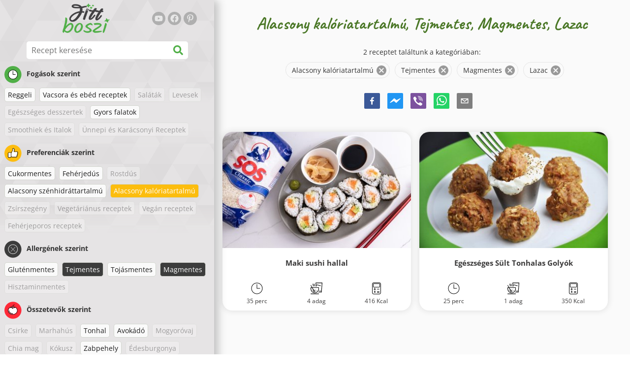

--- FILE ---
content_type: text/html; charset=utf-8
request_url: https://www.fittboszi.hu/receptek/alacsony-kaloriatartalmu:tejmentes:magmentes:lazac
body_size: 40355
content:
<!doctype html><html lang="hu"><head><link href="/style.572735ed7f478a9ef161.css" rel="stylesheet" /><script defer="defer" src="/main.489f6c0ed7322fb8e033.js"></script><title data-rh>Alacsony kalóriatartalmú, Tejmentes, Magmentes, Lazac | fittboszi.hu</title><meta data-rh name="viewport" content="width=device-width, initial-scale=1, shrink-to-fit=no" /><meta data-rh name="theme-color" content="#50af47" /><meta data-rh name="mobile-web-app-capable" content="yes" /><meta data-rh name="apple-mobile-web-app-capable" content="yes" /><meta data-rh name="msapplication-starturl" content="/" /><meta data-rh name="msapplication-TileColor" content="#ffc40d" /><meta data-rh name="description" content="Próbáld ki az ízletes, gyors és egészséges fitnesz recepteket. Fogyókúrás recepteket is találsz itt. Keresd meg kedvenc egészséges receptjeidet az egészséges életmód tükrében." /><meta data-rh property="og:image" content="https://www.fittboszi.hu/static/logo/hu.png" /><meta data-rh property="og:title" content="Alacsony kalóriatartalmú, Tejmentes, Magmentes, Lazac" /><link data-rh rel="manifest" href="/manifest.json" /><link data-rh rel="apple-touch-icon" sizes="180x180" href="/apple-touch-icon.png" /><link data-rh rel="icon" type="image/png" sizes="32x32" href="/favicon-32x32.png" /><link data-rh rel="mask-icon" href="/safari-pinned-tab.svg" color="#50af47" /><link data-rh rel="alternate" type="application/rss+xml" title="fittboszi.hu RSS" href="https://www.fittboszi.hu/static/rss/hu.xml" /><link data-rh rel="canonical" href="https://www.fittboszi.hu/receptek/alacsony-kaloriatartalmu:tejmentes:magmentes:lazac" /><script data-rh async src="https://pagead2.googlesyndication.com/pagead/js/adsbygoogle.js?client=ca-pub-2267866433528318" crossOrigin="anonymous"></script><script data-rh src="https://inserta.dognet.systems/js/inserta.js" type="text/javascript" async></script><script data-rh type="application/ld+json">{"@context":"http://schema.org/","@type":"ItemList","name":"Alacsony kalóriatartalmú, Tejmentes, Magmentes, Lazac","itemListElement":[{"@type":"ListItem","position":1,"url":"https://www.fittboszi.hu/recept/maki-sushi-hallal"},{"@type":"ListItem","position":2,"url":"https://www.fittboszi.hu/recept/egeszseges-sult-tonhalas-golyok"}]}</script></head><body><div id="root"><noscript>JavaScript szükséges az applikáció futtatásához.</noscript><div class="mainContainer"><div class="mainLeft"><div data-test="swipeable" class="mainLeftGradient"><div class="phoneFilterTopFlex hideOnBigScreen"><svg stroke="currentColor" fill="currentColor" stroke-width="0" viewBox="0 0 512 512" alt="close" data-test="acceptFilter__goBack" height="1em" width="1em" xmlns="http://www.w3.org/2000/svg" class="backIcon"><path d="M256 504C119 504 8 393 8 256S119 8 256 8s248 111 248 248-111 248-248 248zm28.9-143.6L209.4 288H392c13.3 0 24-10.7 24-24v-16c0-13.3-10.7-24-24-24H209.4l75.5-72.4c9.7-9.3 9.9-24.8.4-34.3l-11-10.9c-9.4-9.4-24.6-9.4-33.9 0L107.7 239c-9.4 9.4-9.4 24.6 0 33.9l132.7 132.7c9.4 9.4 24.6 9.4 33.9 0l11-10.9c9.5-9.5 9.3-25-.4-34.3z"></path></svg><div class="acceptFilter">Recept találatok: <span data-test="numRecipesFound">2</span> <svg stroke="currentColor" fill="currentColor" stroke-width="0" viewBox="0 0 512 512" alt="OK" data-test="acceptFilter__accept" height="1em" width="1em" xmlns="http://www.w3.org/2000/svg"><path d="M504 256c0 136.967-111.033 248-248 248S8 392.967 8 256 119.033 8 256 8s248 111.033 248 248zM227.314 387.314l184-184c6.248-6.248 6.248-16.379 0-22.627l-22.627-22.627c-6.248-6.249-16.379-6.249-22.628 0L216 308.118l-70.059-70.059c-6.248-6.248-16.379-6.248-22.628 0l-22.627 22.627c-6.248 6.248-6.248 16.379 0 22.627l104 104c6.249 6.249 16.379 6.249 22.628.001z"></path></svg></div></div><header class="hideOnSmallScreen"><div class="headerFlexContainer"><div class="headerIcons"><svg stroke="currentColor" fill="currentColor" stroke-width="0" viewBox="0 0 24 24" aria-label="Szűrő" data-test="TopHeader__menuIcon" height="1em" width="1em" xmlns="http://www.w3.org/2000/svg" class="menuIcon hideOnBigScreen"><path fill="none" d="M0 0h24v24H0z"></path><path d="M10 18h4v-2h-4v2zM3 6v2h18V6H3zm3 7h12v-2H6v2z"></path></svg></div><div class="logoContainer"><a data-test="topLogoAnchor" href="/"><img src="https://www.fittboszi.hu/static/logo/hu.png" alt="Fit Boszi" /></a></div><div class="headerRight"><div class="hideOnSmallScreen"><div class="followUs"><div class="followUsText">Kövess engem</div><a href="https://www.youtube.com/channel/UCaTyU2AhNoPcZPSRyuFzW_w" target="_blank" rel="noopener noreferrer" title="youtube"><svg stroke="currentColor" fill="currentColor" stroke-width="0" viewBox="0 0 576 512" alt="youtube" height="1em" width="1em" xmlns="http://www.w3.org/2000/svg"><path d="M549.655 124.083c-6.281-23.65-24.787-42.276-48.284-48.597C458.781 64 288 64 288 64S117.22 64 74.629 75.486c-23.497 6.322-42.003 24.947-48.284 48.597-11.412 42.867-11.412 132.305-11.412 132.305s0 89.438 11.412 132.305c6.281 23.65 24.787 41.5 48.284 47.821C117.22 448 288 448 288 448s170.78 0 213.371-11.486c23.497-6.321 42.003-24.171 48.284-47.821 11.412-42.867 11.412-132.305 11.412-132.305s0-89.438-11.412-132.305zm-317.51 213.508V175.185l142.739 81.205-142.739 81.201z"></path></svg></a><a href="https://www.facebook.com/Fitt-boszi-312616469598010" target="_blank" rel="noopener noreferrer" title="facebook"><svg stroke="currentColor" fill="currentColor" stroke-width="0" viewBox="0 0 512 512" alt="facebook" height="1em" width="1em" xmlns="http://www.w3.org/2000/svg"><path d="M504 256C504 119 393 8 256 8S8 119 8 256c0 123.78 90.69 226.38 209.25 245V327.69h-63V256h63v-54.64c0-62.15 37-96.48 93.67-96.48 27.14 0 55.52 4.84 55.52 4.84v61h-31.28c-30.8 0-40.41 19.12-40.41 38.73V256h68.78l-11 71.69h-57.78V501C413.31 482.38 504 379.78 504 256z"></path></svg></a><a href="https://hu.pinterest.com/fittboszi" target="_blank" rel="noopener noreferrer" title="pinterest"><svg stroke="currentColor" fill="currentColor" stroke-width="0" viewBox="0 0 384 512" alt="pinterest" height="1em" width="1em" xmlns="http://www.w3.org/2000/svg"><path d="M204 6.5C101.4 6.5 0 74.9 0 185.6 0 256 39.6 296 63.6 296c9.9 0 15.6-27.6 15.6-35.4 0-9.3-23.7-29.1-23.7-67.8 0-80.4 61.2-137.4 140.4-137.4 68.1 0 118.5 38.7 118.5 109.8 0 53.1-21.3 152.7-90.3 152.7-24.9 0-46.2-18-46.2-43.8 0-37.8 26.4-74.4 26.4-113.4 0-66.2-93.9-54.2-93.9 25.8 0 16.8 2.1 35.4 9.6 50.7-13.8 59.4-42 147.9-42 209.1 0 18.9 2.7 37.5 4.5 56.4 3.4 3.8 1.7 3.4 6.9 1.5 50.4-69 48.6-82.5 71.4-172.8 12.3 23.4 44.1 36 69.3 36 106.2 0 153.9-103.5 153.9-196.8C384 71.3 298.2 6.5 204 6.5z"></path></svg></a></div></div></div></div></header><div class="SearchBar"><div class="SearchBar__inputWithIcon"><input type="text" value placeholder="Recept keresése" aria-label="Recept keresése" data-test="SearchBar__input" /><svg stroke="currentColor" fill="currentColor" stroke-width="0" viewBox="0 0 512 512" height="1em" width="1em" xmlns="http://www.w3.org/2000/svg"><path d="M505 442.7L405.3 343c-4.5-4.5-10.6-7-17-7H372c27.6-35.3 44-79.7 44-128C416 93.1 322.9 0 208 0S0 93.1 0 208s93.1 208 208 208c48.3 0 92.7-16.4 128-44v16.3c0 6.4 2.5 12.5 7 17l99.7 99.7c9.4 9.4 24.6 9.4 33.9 0l28.3-28.3c9.4-9.4 9.4-24.6.1-34zM208 336c-70.7 0-128-57.2-128-128 0-70.7 57.2-128 128-128 70.7 0 128 57.2 128 128 0 70.7-57.2 128-128 128z"></path></svg></div></div><div data-test="tagFilter" class="tagFilter"><div data-test="tagFilterGroup__0" class="tagFilterGroup parentTagColor14"><div class="parentTag"><svg viewBox="0 0 41.3 40.9"><circle cx="20.4" cy="20.4" r="20.4" fill="#50af47"></circle><circle cx="20.4" cy="20.4" r="10.6" fill="#fff"></circle><path d="M20.4 31.9c-6.3 0-11.5-5.2-11.5-11.5S14.1 8.9 20.4 8.9s11.5 5.2 11.5 11.5-5.1 11.5-11.5 11.5zm0-22c-5.8 0-10.5 4.7-10.5 10.5s4.7 10.5 10.5 10.5 10.5-4.7 10.5-10.5S26.2 9.9 20.4 9.9z"></path><path d="M26.4 20.9h-6c-.3 0-.5-.2-.5-.5v-8c0-.3.2-.5.5-.5s.5.2.5.5v7.5h5.5c.3 0 .5.2.5.5s-.2.5-.5.5z"></path></svg>Fogások szerint</div><a href="/receptek/alacsony-kaloriatartalmu:reggeli:tejmentes:magmentes:lazac" class="tag">Reggeli</a><a href="/receptek/alacsony-kaloriatartalmu:vacsora-es-ebed-receptek:tejmentes:magmentes:lazac" class="tag">Vacsora és ebéd receptek</a><span class="tag tag--disabled">Saláták</span><span class="tag tag--disabled">Levesek</span><span class="tag tag--disabled">Egészséges desszertek</span><a href="/receptek/alacsony-kaloriatartalmu:gyors-falatok:tejmentes:magmentes:lazac" class="tag">Gyors falatok</a><span class="tag tag--disabled">Smoothiek és Italok</span><span class="tag tag--disabled">Ünnepi és Karácsonyi Receptek</span></div><div data-test="tagFilterGroup__1" class="tagFilterGroup parentTagColor1"><div class="parentTag"><svg version="1.1" x="0" y="0" viewBox="0 0 41.3 40.9" xmlSpace="preserve"><style>.st1{fill:#fff}</style><circle cx="20.4" cy="20.4" r="20.4" fill="#fdbd10"></circle><path d="M30.8 20.6c-.2-.1-.3-.2-.3-.4s.1-.4.2-.4c.5-.3.8-.8.7-1.4-.1-.8-.8-1.4-1.6-1.4h-6.9c-.2 0-.3-.1-.4-.2-.1-.1-.1-.3-.1-.5 0 0 1-2.6 1-4.3 0-1.6-1.5-3-2-3-.4 0-.8.2-1 .3V12.7l-3 6.5c0 .1-.1.2-.2.2l-.7.4v8.5c.6.4 1.8.7 2.5.7h9.2c.6 0 1.2-.4 1.3-1 .1-.5 0-.9-.4-1.2-.1-.1-.2-.3-.1-.5s.2-.3.4-.3c.6-.1 1.1-.6 1.1-1.2 0-.3-.1-.7-.4-.9-.1-.1-.2-.3-.1-.5s.2-.3.4-.3c.6-.1 1.1-.6 1.1-1.2s-.3-1.1-.7-1.3zM15.4 19h-4.5c-.8 0-1.5.7-1.5 1.5v8c0 .8.7 1.5 1.5 1.5h3c.8 0 1.5-.7 1.5-1.5V19z" class="st1"></path><path d="M32.4 18.2c-.1-1.2-1.2-2.2-2.6-2.2h-6.2c.3-.9.8-2.6.8-4 0-2.2-1.9-4-3-4-1 0-1.8.6-1.8.6-.1.1-.2.2-.2.4v3.4l-2.9 6.3-.1.1v-.2c0-.3-.2-.5-.5-.5h-5c-1.4 0-2.5 1.1-2.5 2.5v8c0 1.4 1.1 2.5 2.5 2.5h3c1.1 0 2-.7 2.4-1.7.8.4 2 .7 2.7.7h9.2c1.1 0 2.1-.7 2.3-1.8.1-.5 0-1.1-.2-1.5.7-.4 1.2-1.1 1.2-2 0-.4-.1-.7-.2-1 .7-.4 1.2-1.1 1.2-2 0-.6-.2-1.2-.7-1.6.5-.6.7-1.2.6-2zM30.3 23c-.2 0-.4.2-.4.3-.1.2 0 .4.1.5.3.2.4.6.4.9 0 .6-.5 1.2-1.1 1.2-.2 0-.4.2-.4.3-.1.2 0 .4.1.5.3.3.5.7.4 1.2-.1.6-.7 1-1.3 1h-9.2c-.7 0-1.9-.3-2.5-.7v.2c0 .3-.2.5-.5.5s-.5-.2-.5-.5c0 .8-.7 1.5-1.5 1.5h-3c-.8 0-1.5-.7-1.5-1.5v-8c0-.8.7-1.5 1.5-1.5h4.5v.5c0-.3.2-.5.5-.5s.5.2.5.5v.3l.7-.4c.1-.1.2-.1.2-.2l3-6.5V9.2c.2-.1.6-.3 1-.3.6 0 2 1.4 2 3 0 1.8-1 4.3-1 4.3-.1.2 0 .3.1.5.1.1.2.2.4.2h6.9c.8 0 1.5.6 1.6 1.4.1.6-.2 1.1-.7 1.4-.2.1-.2.3-.2.4 0 .2.1.3.3.4.4.2.7.6.7 1.1.1.8-.4 1.3-1.1 1.4z"></path><path d="M16.1 19.9c-.2.1-.3.1-.5 0-.1-.1-.2-.3-.2-.4v9c0-.2.1-.4.3-.5.2-.1.4 0 .5.1l.1.1v-8.5l-.2.2z"></path><path d="M15.7 28.1c-.2.1-.3.3-.3.5 0 .3.2.5.5.5s.5-.2.5-.5v-.2c-.1 0-.1-.1-.1-.1-.2-.3-.4-.3-.6-.2zM16.1 19.9l.3-.1v-.3c0-.3-.2-.5-.5-.5s-.5.2-.5.5c0 .2.1.3.2.4.2.1.3.1.5 0z"></path></svg>Preferenciák szerint</div><a href="/receptek/cukormentes:alacsony-kaloriatartalmu:tejmentes:magmentes:lazac" class="tag">Cukormentes</a><a href="/receptek/feherjedus:alacsony-kaloriatartalmu:tejmentes:magmentes:lazac" class="tag">Fehérjedús</a><span class="tag tag--disabled">Rostdús</span><a href="/receptek/alacsony-szenhidrattartalmu:alacsony-kaloriatartalmu:tejmentes:magmentes:lazac" class="tag">Alacsony szénhidráttartalmú</a><a rel="nofollow" href="/receptek/tejmentes:magmentes:lazac" class="tag tag--checked">Alacsony kalóriatartalmú</a><span class="tag tag--disabled">Zsírszegény</span><span class="tag tag--disabled">Vegetáriánus receptek</span><span class="tag tag--disabled">Vegán receptek</span><span class="tag tag--disabled">Fehérjeporos receptek</span></div><div data-test="tagFilterGroup__2" class="tagFilterGroup parentTagColor29"><div class="parentTag"><svg version="1.1" x="0" y="0" viewBox="0 0 41.3 40.9" xmlSpace="preserve"><style>.st1{fill:#fff}</style><circle cx="20.4" cy="20.4" r="20.4" fill="#3c3c3c"></circle><path d="M20.4 31.9c-6.3 0-11.5-5.2-11.5-11.5S14.1 8.9 20.4 8.9s11.5 5.2 11.5 11.5-5.1 11.5-11.5 11.5zm0-22c-5.8 0-10.5 4.7-10.5 10.5s4.7 10.5 10.5 10.5 10.5-4.7 10.5-10.5S26.2 9.9 20.4 9.9z" class="st1"></path><g><path d="M25.7 26c-.1 0-.2 0-.2-.1L15.1 15.5c-.1-.1-.1-.3 0-.4.1-.1.3-.1.4 0l10.4 10.4c.1.1.1.3 0 .4 0 .1-.1.1-.2.1z" class="st1"></path><path d="M15.3 26c-.1 0-.2 0-.2-.1-.1-.1-.1-.3 0-.4l10.4-10.4c.1-.1.3-.1.4 0s.1.3 0 .4L15.5 25.9c-.1.1-.1.1-.2.1z" class="st1"></path></g></svg>Allergének szerint</div><a href="/receptek/alacsony-kaloriatartalmu:glutenmentes:tejmentes:magmentes:lazac" class="tag">Gluténmentes</a><a rel="nofollow" href="/receptek/alacsony-kaloriatartalmu:magmentes:lazac" class="tag tag--checked">Tejmentes</a><a href="/receptek/alacsony-kaloriatartalmu:tejmentes:tojasmentes:magmentes:lazac" class="tag">Tojásmentes</a><a rel="nofollow" href="/receptek/alacsony-kaloriatartalmu:tejmentes:lazac" class="tag tag--checked">Magmentes</a><span class="tag tag--disabled">Hisztaminmentes</span></div><div data-test="tagFilterGroup__3" class="tagFilterGroup parentTagColor8"><div class="parentTag"><svg version="1.1" x="0" y="0" viewBox="0 0 41.3 40.9" xmlSpace="preserve"><style>.st1{fill:#fff}</style><circle cx="20.4" cy="20.4" r="20.4" fill="#ff2a38"></circle><path d="M25.3 14.9c-.4.4-1 .2-2.1-.2-.6-.2-1.2-.5-1.8-.6-.1 1-.3 2.9-1.5 2.9-1.1 0-1.4-1.9-1.5-2.9-.6.1-1.2.4-1.8.6-1 .4-1.7.6-2.1.2-.1-.1-.3-.4-.1-.9.1-.2.2-.4.4-.6-2.3 1-5.4 3.8-5.4 7.6 0 4.8 4.9 9 10.5 9s10.5-4.2 10.5-9c0-3.8-2.8-6.7-5.4-7.7.1.2.2.4.3.5.3.6.1 1 0 1.1zM19.9 29c-5.1 0-9.5-3.7-9.5-8 0-.3.2-.5.5-.5s.5.2.5.5c0 3.7 4 7 8.5 7 .3 0 .5.2.5.5s-.2.5-.5.5z" class="st1"></path><path d="M23.1 12.9c-.7-.5-1.8-.8-3.1-.8-2.1 0-3.6 1.2-4.2 1.9.2-.1.4-.1.6-.2.9-.3 1.8-.7 2.6-.7.3 0 .5.2.5.5 0 1.2.3 2.4.5 2.5.2-.1.5-1.3.5-2.5 0-.3.2-.5.5-.5.8 0 1.8.4 2.6.7.2.1.5.2.7.3-.2-.3-.5-.6-1-1l-.2-.2z" class="st1"></path><path d="M23.7 12.1c.6.4 1.1.9 1.4 1.3 2.6.9 5.4 3.9 5.4 7.7 0 4.8-4.9 9-10.5 9S9.4 25.8 9.4 21c0-3.8 3.1-6.6 5.4-7.6.3-.5.9-1 1.6-1.4-2.7 0-8 3.8-8 9 0 5.4 5.3 10 11.5 10s11.5-4.6 11.5-10c0-5.1-4.5-8.8-7.7-8.9z"></path><path d="M23.3 13c-.1 0-.1-.1-.2-.1 0 0 .1.1.2.1zM19.9 28c-4.5 0-8.5-3.3-8.5-7 0-.3-.2-.5-.5-.5s-.5.2-.5.5c0 4.3 4.4 8 9.5 8 .3 0 .5-.2.5-.5s-.2-.5-.5-.5z"></path><path d="M16.9 12.5c0 .3-.2.5-.5.5-.4 0-1 .1-1.6.4-.2.2-.3.4-.4.6-.2.5 0 .7.1.9.4.4 1 .2 2.1-.2.6-.2 1.2-.5 1.8-.6.1 1 .3 2.9 1.5 2.9 1.1 0 1.4-1.9 1.5-2.9.6.1 1.2.4 1.8.6 1 .4 1.7.6 2.1.2.1-.1.3-.4.1-1-.1-.2-.2-.3-.3-.5-.6-.2-1.1-.3-1.6-.3h-.2c.5.3.8.7 1 1-.2-.1-.5-.2-.7-.3-.9-.3-1.8-.7-2.6-.7-.3 0-.5.2-.5.5 0 1.2-.3 2.4-.5 2.5-.2-.1-.5-1.3-.5-2.5 0-.3-.2-.5-.5-.5-.8 0-1.8.4-2.6.7-.2.1-.4.1-.6.2.6-.7 2.2-1.9 4.2-1.9-.3 0-.5-.2-.5-.5v-.5c-1.2.1-2.2.5-3 1 .2-.1.4.2.4.4z"></path><path d="M19.9 12c1.4 0 2.4.4 3.1.8-.1-.1-.1-.2-.1-.3 0-.3.2-.5.5-.5h.2c-.8-.5-1.9-.9-3.2-1v.5c0 .3-.2.5-.5.5z"></path><path d="M22.9 12.5c0 .1.1.2.1.3.1 0 .1.1.2.1h.2c.5 0 1.1.1 1.6.3-.3-.4-.8-.9-1.4-1.3h-.2c-.2.1-.5.4-.5.6zM14.8 13.4c.6-.3 1.2-.4 1.6-.4.3 0 .5-.2.5-.5s-.2-.5-.5-.5c-.7.5-1.2 1-1.6 1.4zM20.5 11.1c.2-1.8 1.9-3 3.5-3 .3 0 .5-.2.5-.5s-.3-.6-.6-.6c-2 0-4.2 1.6-4.5 4h.5c.2 0 .4.1.6.1z"></path><path d="M19.9 12c.3 0 .5-.2.5-.5V11h-1v.5c0 .3.3.5.5.5z"></path></svg>Összetevők szerint</div><span class="tag tag--disabled">Csirke</span><span class="tag tag--disabled">Marhahús</span><a href="/receptek/alacsony-kaloriatartalmu:tejmentes:magmentes:tonhal:lazac" class="tag">Tonhal</a><a href="/receptek/alacsony-kaloriatartalmu:tejmentes:magmentes:avokado:lazac" class="tag">Avokádó</a><span class="tag tag--disabled">Mogyoróvaj</span><span class="tag tag--disabled">Chia mag</span><span class="tag tag--disabled">Kókusz</span><a href="/receptek/alacsony-kaloriatartalmu:tejmentes:magmentes:zabpehely:lazac" class="tag">Zabpehely</a><span class="tag tag--disabled">Édesburgonya</span><span class="tag tag--disabled">Sütőtök</span><a href="/receptek/alacsony-kaloriatartalmu:tejmentes:magmentes:rizs:lazac" class="tag">Rizs</a><a rel="nofollow" href="/receptek/alacsony-kaloriatartalmu:tejmentes:magmentes" class="tag tag--checked">Lazac</a><span class="tag tag--disabled">Quinoa</span><span class="tag tag--disabled">Tofu</span><span class="tag tag--disabled">Kuszkusz</span><a href="/receptek/alacsony-kaloriatartalmu:tejmentes:magmentes:lazac:tojas" class="tag">Tojás</a><a href="/receptek/alacsony-kaloriatartalmu:tejmentes:magmentes:lazac:zoldseg" class="tag">Zöldség</a><span class="tag tag--disabled">Cukkini</span></div></div></div></div><div class="mainRight"><header class="hideOnBigScreen"><div class="headerFlexContainer"><div class="headerIcons"><svg stroke="currentColor" fill="currentColor" stroke-width="0" viewBox="0 0 24 24" aria-label="Szűrő" data-test="TopHeader__menuIcon" height="1em" width="1em" xmlns="http://www.w3.org/2000/svg" class="menuIcon hideOnBigScreen"><path fill="none" d="M0 0h24v24H0z"></path><path d="M10 18h4v-2h-4v2zM3 6v2h18V6H3zm3 7h12v-2H6v2z"></path></svg></div><div class="logoContainer"><a data-test="topLogoAnchor" href="/"><img src="https://www.fittboszi.hu/static/logo/hu.png" alt="Fit Boszi" /></a></div><div class="headerRight"><div class="hideOnSmallScreen"><div class="followUs"><div class="followUsText">Kövess engem</div><a href="https://www.youtube.com/channel/UCaTyU2AhNoPcZPSRyuFzW_w" target="_blank" rel="noopener noreferrer" title="youtube"><svg stroke="currentColor" fill="currentColor" stroke-width="0" viewBox="0 0 576 512" alt="youtube" height="1em" width="1em" xmlns="http://www.w3.org/2000/svg"><path d="M549.655 124.083c-6.281-23.65-24.787-42.276-48.284-48.597C458.781 64 288 64 288 64S117.22 64 74.629 75.486c-23.497 6.322-42.003 24.947-48.284 48.597-11.412 42.867-11.412 132.305-11.412 132.305s0 89.438 11.412 132.305c6.281 23.65 24.787 41.5 48.284 47.821C117.22 448 288 448 288 448s170.78 0 213.371-11.486c23.497-6.321 42.003-24.171 48.284-47.821 11.412-42.867 11.412-132.305 11.412-132.305s0-89.438-11.412-132.305zm-317.51 213.508V175.185l142.739 81.205-142.739 81.201z"></path></svg></a><a href="https://www.facebook.com/Fitt-boszi-312616469598010" target="_blank" rel="noopener noreferrer" title="facebook"><svg stroke="currentColor" fill="currentColor" stroke-width="0" viewBox="0 0 512 512" alt="facebook" height="1em" width="1em" xmlns="http://www.w3.org/2000/svg"><path d="M504 256C504 119 393 8 256 8S8 119 8 256c0 123.78 90.69 226.38 209.25 245V327.69h-63V256h63v-54.64c0-62.15 37-96.48 93.67-96.48 27.14 0 55.52 4.84 55.52 4.84v61h-31.28c-30.8 0-40.41 19.12-40.41 38.73V256h68.78l-11 71.69h-57.78V501C413.31 482.38 504 379.78 504 256z"></path></svg></a><a href="https://hu.pinterest.com/fittboszi" target="_blank" rel="noopener noreferrer" title="pinterest"><svg stroke="currentColor" fill="currentColor" stroke-width="0" viewBox="0 0 384 512" alt="pinterest" height="1em" width="1em" xmlns="http://www.w3.org/2000/svg"><path d="M204 6.5C101.4 6.5 0 74.9 0 185.6 0 256 39.6 296 63.6 296c9.9 0 15.6-27.6 15.6-35.4 0-9.3-23.7-29.1-23.7-67.8 0-80.4 61.2-137.4 140.4-137.4 68.1 0 118.5 38.7 118.5 109.8 0 53.1-21.3 152.7-90.3 152.7-24.9 0-46.2-18-46.2-43.8 0-37.8 26.4-74.4 26.4-113.4 0-66.2-93.9-54.2-93.9 25.8 0 16.8 2.1 35.4 9.6 50.7-13.8 59.4-42 147.9-42 209.1 0 18.9 2.7 37.5 4.5 56.4 3.4 3.8 1.7 3.4 6.9 1.5 50.4-69 48.6-82.5 71.4-172.8 12.3 23.4 44.1 36 69.3 36 106.2 0 153.9-103.5 153.9-196.8C384 71.3 298.2 6.5 204 6.5z"></path></svg></a></div></div></div></div></header><div class="paddingForTheFooter"><h1 class="mainTitle">Alacsony kalóriatartalmú, Tejmentes, Magmentes, Lazac</h1><div class="ResetFilter "><div data-test="resetFilter__text" class="resetFilter__text">2 receptet találtunk a kategóriában:<div><div data-test="chip" class="chip"><div class="chip__content">Alacsony kalóriatartalmú</div><button type="button" data-test="chip__close" class="chip__close"><svg focusable="false" viewBox="0 0 24 24" aria-hidden="true"><path d="M12 2C6.47 2 2 6.47 2 12s4.47 10 10 10 10-4.47 10-10S17.53 2 12 2zm5 13.59L15.59 17 12 13.41 8.41 17 7 15.59 10.59 12 7 8.41 8.41 7 12 10.59 15.59 7 17 8.41 13.41 12 17 15.59z"></path></svg></button></div><div data-test="chip" class="chip"><div class="chip__content">Tejmentes</div><button type="button" data-test="chip__close" class="chip__close"><svg focusable="false" viewBox="0 0 24 24" aria-hidden="true"><path d="M12 2C6.47 2 2 6.47 2 12s4.47 10 10 10 10-4.47 10-10S17.53 2 12 2zm5 13.59L15.59 17 12 13.41 8.41 17 7 15.59 10.59 12 7 8.41 8.41 7 12 10.59 15.59 7 17 8.41 13.41 12 17 15.59z"></path></svg></button></div><div data-test="chip" class="chip"><div class="chip__content">Magmentes</div><button type="button" data-test="chip__close" class="chip__close"><svg focusable="false" viewBox="0 0 24 24" aria-hidden="true"><path d="M12 2C6.47 2 2 6.47 2 12s4.47 10 10 10 10-4.47 10-10S17.53 2 12 2zm5 13.59L15.59 17 12 13.41 8.41 17 7 15.59 10.59 12 7 8.41 8.41 7 12 10.59 15.59 7 17 8.41 13.41 12 17 15.59z"></path></svg></button></div><div data-test="chip" class="chip"><div class="chip__content">Lazac</div><button type="button" data-test="chip__close" class="chip__close"><svg focusable="false" viewBox="0 0 24 24" aria-hidden="true"><path d="M12 2C6.47 2 2 6.47 2 12s4.47 10 10 10 10-4.47 10-10S17.53 2 12 2zm5 13.59L15.59 17 12 13.41 8.41 17 7 15.59 10.59 12 7 8.41 8.41 7 12 10.59 15.59 7 17 8.41 13.41 12 17 15.59z"></path></svg></button></div></div></div></div><div class="SocialShare SocialShare--noText socialshare socialShare social-share social-share-buttons"><div class="SocialShare__icons"><button title="Facebook" aria-label="facebook" style="background-color: transparent; border: none; padding: 0px; font: inherit; color: inherit; cursor: pointer;" class="react-share__ShareButton"><svg viewBox="0 0 64 64" width="32" height="32"><rect width="64" height="64" rx="5" ry="5" fill="#3b5998"></rect><path d="M34.1,47V33.3h4.6l0.7-5.3h-5.3v-3.4c0-1.5,0.4-2.6,2.6-2.6l2.8,0v-4.8c-0.5-0.1-2.2-0.2-4.1-0.2 c-4.1,0-6.9,2.5-6.9,7V28H24v5.3h4.6V47H34.1z" fill="white"></path></svg></button><button title="Messenger" aria-label="facebookmessenger" style="background-color: transparent; border: none; padding: 0px; font: inherit; color: inherit; cursor: pointer;" class="react-share__ShareButton"><svg viewBox="0 0 64 64" width="32" height="32"><rect width="64" height="64" rx="5" ry="5" fill="#2196F3"></rect><path d="M 53.066406 21.871094 C 52.667969 21.339844 51.941406 21.179688 51.359375 21.496094 L 37.492188 29.058594 L 28.867188 21.660156 C 28.339844 21.207031 27.550781 21.238281 27.054688 21.730469 L 11.058594 37.726562 C 10.539062 38.25 10.542969 39.09375 11.0625 39.613281 C 11.480469 40.027344 12.121094 40.121094 12.640625 39.839844 L 26.503906 32.28125 L 35.136719 39.679688 C 35.667969 40.132812 36.457031 40.101562 36.949219 39.609375 L 52.949219 23.613281 C 53.414062 23.140625 53.464844 22.398438 53.066406 21.871094 Z M 53.066406 21.871094" fill="white"></path></svg></button><button aria-label="viber" style="background-color: transparent; border: none; padding: 0px; font: inherit; color: inherit; cursor: pointer;" class="react-share__ShareButton"><svg viewBox="0 0 64 64" width="32" height="32"><rect width="64" height="64" rx="5" ry="5" fill="#7C529E"></rect><path d="m31.0,12.3c9.0,0.2 16.4,6.2 18.0,15.2c0.2,1.5 0.3,3.0 0.4,4.6a1.0,1.0 0 0 1 -0.8,1.2l-0.1,0a1.1,1.1 0 0 1 -1.0,-1.2l0,0c-0.0,-1.2 -0.1,-2.5 -0.3,-3.8a16.1,16.1 0 0 0 -13.0,-13.5c-1.0,-0.1 -2.0,-0.2 -3.0,-0.3c-0.6,-0.0 -1.4,-0.1 -1.6,-0.8a1.1,1.1 0 0 1 0.9,-1.2l0.6,0l0.0,-0.0zm10.6,39.2a19.9,19.9 0 0 1 -2.1,-0.6c-6.9,-2.9 -13.2,-6.6 -18.3,-12.2a47.5,47.5 0 0 1 -7.0,-10.7c-0.8,-1.8 -1.6,-3.7 -2.4,-5.6c-0.6,-1.7 0.3,-3.4 1.4,-4.7a11.3,11.3 0 0 1 3.7,-2.8a2.4,2.4 0 0 1 3.0,0.7a39.0,39.0 0 0 1 4.7,6.5a3.1,3.1 0 0 1 -0.8,4.2c-0.3,0.2 -0.6,0.5 -1.0,0.8a3.3,3.3 0 0 0 -0.7,0.7a2.1,2.1 0 0 0 -0.1,1.9c1.7,4.9 4.7,8.7 9.7,10.8a5.0,5.0 0 0 0 2.5,0.6c1.5,-0.1 2.0,-1.8 3.1,-2.7a2.9,2.9 0 0 1 3.5,-0.1c1.1,0.7 2.2,1.4 3.3,2.2a37.8,37.8 0 0 1 3.1,2.4a2.4,2.4 0 0 1 0.7,3.0a10.4,10.4 0 0 1 -4.4,4.8a10.8,10.8 0 0 1 -1.9,0.6c-0.7,-0.2 0.6,-0.2 0,0l0.0,0l0,-0.0zm3.1,-21.4a4.2,4.2 0 0 1 -0.0,0.6a1.0,1.0 0 0 1 -1.9,0.1a2.7,2.7 0 0 1 -0.1,-0.8a10.9,10.9 0 0 0 -1.4,-5.5a10.2,10.2 0 0 0 -4.2,-4.0a12.3,12.3 0 0 0 -3.4,-1.0c-0.5,-0.0 -1.0,-0.1 -1.5,-0.2a0.9,0.9 0 0 1 -0.9,-1.0l0,-0.1a0.9,0.9 0 0 1 0.9,-0.9l0.1,0a14.1,14.1 0 0 1 5.9,1.5a11.9,11.9 0 0 1 6.5,9.3c0,0.1 0.0,0.3 0.0,0.5c0,0.4 0.0,0.9 0.0,1.5l0,0l0.0,0.0zm-5.6,-0.2a1.1,1.1 0 0 1 -1.2,-0.9l0,-0.1a11.3,11.3 0 0 0 -0.2,-1.4a4.0,4.0 0 0 0 -1.5,-2.3a3.9,3.9 0 0 0 -1.2,-0.5c-0.5,-0.1 -1.1,-0.1 -1.6,-0.2a1.0,1.0 0 0 1 -0.8,-1.1l0,0l0,0a1.0,1.0 0 0 1 1.1,-0.8c3.4,0.2 6.0,2.0 6.3,6.2a2.8,2.8 0 0 1 0,0.8a0.8,0.8 0 0 1 -0.8,0.7l0,0l0.0,-0.0z" fill="white"></path></svg></button><button aria-label="whatsapp" style="background-color: transparent; border: none; padding: 0px; font: inherit; color: inherit; cursor: pointer;" class="react-share__ShareButton"><svg viewBox="0 0 64 64" width="32" height="32"><rect width="64" height="64" rx="5" ry="5" fill="#25D366"></rect><path d="m42.32286,33.93287c-0.5178,-0.2589 -3.04726,-1.49644 -3.52105,-1.66732c-0.4712,-0.17346 -0.81554,-0.2589 -1.15987,0.2589c-0.34175,0.51004 -1.33075,1.66474 -1.63108,2.00648c-0.30032,0.33658 -0.60064,0.36247 -1.11327,0.12945c-0.5178,-0.2589 -2.17994,-0.80259 -4.14759,-2.56312c-1.53269,-1.37217 -2.56312,-3.05503 -2.86603,-3.57283c-0.30033,-0.5178 -0.03366,-0.80259 0.22524,-1.06149c0.23301,-0.23301 0.5178,-0.59547 0.7767,-0.90616c0.25372,-0.31068 0.33657,-0.5178 0.51262,-0.85437c0.17088,-0.36246 0.08544,-0.64725 -0.04402,-0.90615c-0.12945,-0.2589 -1.15987,-2.79613 -1.58964,-3.80584c-0.41424,-1.00971 -0.84142,-0.88027 -1.15987,-0.88027c-0.29773,-0.02588 -0.64208,-0.02588 -0.98382,-0.02588c-0.34693,0 -0.90616,0.12945 -1.37736,0.62136c-0.4712,0.5178 -1.80194,1.76053 -1.80194,4.27186c0,2.51134 1.84596,4.945 2.10227,5.30747c0.2589,0.33657 3.63497,5.51458 8.80262,7.74113c1.23237,0.5178 2.1903,0.82848 2.94111,1.08738c1.23237,0.38836 2.35599,0.33657 3.24402,0.20712c0.99159,-0.15534 3.04985,-1.24272 3.47963,-2.45956c0.44013,-1.21683 0.44013,-2.22654 0.31068,-2.45955c-0.12945,-0.23301 -0.46601,-0.36247 -0.98382,-0.59548m-9.40068,12.84407l-0.02589,0c-3.05503,0 -6.08417,-0.82849 -8.72495,-2.38189l-0.62136,-0.37023l-6.47252,1.68286l1.73463,-6.29129l-0.41424,-0.64725c-1.70875,-2.71846 -2.6149,-5.85116 -2.6149,-9.07706c0,-9.39809 7.68934,-17.06155 17.15993,-17.06155c4.58253,0 8.88029,1.78642 12.11655,5.02268c3.23625,3.21036 5.02267,7.50812 5.02267,12.06476c-0.0078,9.3981 -7.69712,17.06155 -17.14699,17.06155m14.58906,-31.58846c-3.93529,-3.80584 -9.1133,-5.95471 -14.62789,-5.95471c-11.36055,0 -20.60848,9.2065 -20.61625,20.52564c0,3.61684 0.94757,7.14565 2.75211,10.26282l-2.92557,10.63564l10.93337,-2.85309c3.0136,1.63108 6.4052,2.4958 9.85634,2.49839l0.01037,0c11.36574,0 20.61884,-9.2091 20.62403,-20.53082c0,-5.48093 -2.14111,-10.64081 -6.03239,-14.51915" fill="white"></path></svg></button><button title="Email" aria-label="email" style="background-color: transparent; border: none; padding: 0px; font: inherit; color: inherit; cursor: pointer;" class="react-share__ShareButton"><svg viewBox="0 0 64 64" width="32" height="32"><rect width="64" height="64" rx="5" ry="5" fill="#7f7f7f"></rect><path d="M17,22v20h30V22H17z M41.1,25L32,32.1L22.9,25H41.1z M20,39V26.6l12,9.3l12-9.3V39H20z" fill="white"></path></svg></button></div></div><div data-test="recipeFeed" class="recipeFeed"><a href="/recept/maki-sushi-hallal" class="recipeFeedItem"><div><div class="recipeFeedItem__imageContainer"><img src="https://www.fittboszi.hu/static/r/986/g8ego_thumb.jpg" alt="Maki sushi hallal" /></div><div class="recipeFeedItem__name">Maki sushi hallal</div></div><div class="recipeFeedItem__iconsContainer"><div><img src="/Clock3.a0599c92a12b1ff76408.svg" alt="Elkészítési idő" />35 perc</div><div><img src="/Meal.03fcfa74575066128795.svg" alt="Mennyiség" />4 adag</div><div><img src="/Calculator.addd6e313d0466a7410c.svg" alt="Kalória" />416 Kcal</div></div></a><a href="/recept/egeszseges-sult-tonhalas-golyok" class="recipeFeedItem"><div><div class="recipeFeedItem__imageContainer"><img src="https://www.fittboszi.hu/static/r/75/yfhiG_thumb.jpg" alt="Egészséges Sült Tonhalas Golyók" /></div><div class="recipeFeedItem__name">Egészséges Sült Tonhalas Golyók</div></div><div class="recipeFeedItem__iconsContainer"><div><img src="/Clock3.a0599c92a12b1ff76408.svg" alt="Elkészítési idő" />25 perc</div><div><img src="/Meal.03fcfa74575066128795.svg" alt="Mennyiség" />1 adag</div><div><img src="/Calculator.addd6e313d0466a7410c.svg" alt="Kalória" />350 Kcal</div></div></a></div><div> </div><div class="ResetFilter ResetFilter--endOfList"><div data-test="resetFilter__text" class="resetFilter__text"><div class="hideOnSmallScreen">Vége a listának. További receptekért módosítsd a képernyő bal oldalán található szűrőt.</div><div class="hideOnBigScreen">Vége a listának. További receptekért frissítsd szűrődet a képernyő bal felső sarkában található szűrőikonra kattintva.<svg stroke="currentColor" fill="currentColor" stroke-width="0" viewBox="0 0 24 24" style="font-size: 1.5em; position: relative; top: 7px;" height="1em" width="1em" xmlns="http://www.w3.org/2000/svg"><path fill="none" d="M0 0h24v24H0z"></path><path d="M10 18h4v-2h-4v2zM3 6v2h18V6H3zm3 7h12v-2H6v2z"></path></svg></div></div><button type="button" class="button--yellow">Mutasd az összes receptet</button></div></div><footer class><div class="footerLogo"><a href="/"><img src="https://www.fittboszi.hu/static/logo/hu.png" alt="Fit Boszi" /></a></div><div class="followUs"><div class="followUsText">Kövess engem</div><a href="https://www.youtube.com/channel/UCaTyU2AhNoPcZPSRyuFzW_w" target="_blank" rel="noopener noreferrer" title="youtube"><svg stroke="currentColor" fill="currentColor" stroke-width="0" viewBox="0 0 576 512" alt="youtube" height="1em" width="1em" xmlns="http://www.w3.org/2000/svg"><path d="M549.655 124.083c-6.281-23.65-24.787-42.276-48.284-48.597C458.781 64 288 64 288 64S117.22 64 74.629 75.486c-23.497 6.322-42.003 24.947-48.284 48.597-11.412 42.867-11.412 132.305-11.412 132.305s0 89.438 11.412 132.305c6.281 23.65 24.787 41.5 48.284 47.821C117.22 448 288 448 288 448s170.78 0 213.371-11.486c23.497-6.321 42.003-24.171 48.284-47.821 11.412-42.867 11.412-132.305 11.412-132.305s0-89.438-11.412-132.305zm-317.51 213.508V175.185l142.739 81.205-142.739 81.201z"></path></svg></a><a href="https://www.facebook.com/Fitt-boszi-312616469598010" target="_blank" rel="noopener noreferrer" title="facebook"><svg stroke="currentColor" fill="currentColor" stroke-width="0" viewBox="0 0 512 512" alt="facebook" height="1em" width="1em" xmlns="http://www.w3.org/2000/svg"><path d="M504 256C504 119 393 8 256 8S8 119 8 256c0 123.78 90.69 226.38 209.25 245V327.69h-63V256h63v-54.64c0-62.15 37-96.48 93.67-96.48 27.14 0 55.52 4.84 55.52 4.84v61h-31.28c-30.8 0-40.41 19.12-40.41 38.73V256h68.78l-11 71.69h-57.78V501C413.31 482.38 504 379.78 504 256z"></path></svg></a><a href="https://hu.pinterest.com/fittboszi" target="_blank" rel="noopener noreferrer" title="pinterest"><svg stroke="currentColor" fill="currentColor" stroke-width="0" viewBox="0 0 384 512" alt="pinterest" height="1em" width="1em" xmlns="http://www.w3.org/2000/svg"><path d="M204 6.5C101.4 6.5 0 74.9 0 185.6 0 256 39.6 296 63.6 296c9.9 0 15.6-27.6 15.6-35.4 0-9.3-23.7-29.1-23.7-67.8 0-80.4 61.2-137.4 140.4-137.4 68.1 0 118.5 38.7 118.5 109.8 0 53.1-21.3 152.7-90.3 152.7-24.9 0-46.2-18-46.2-43.8 0-37.8 26.4-74.4 26.4-113.4 0-66.2-93.9-54.2-93.9 25.8 0 16.8 2.1 35.4 9.6 50.7-13.8 59.4-42 147.9-42 209.1 0 18.9 2.7 37.5 4.5 56.4 3.4 3.8 1.7 3.4 6.9 1.5 50.4-69 48.6-82.5 71.4-172.8 12.3 23.4 44.1 36 69.3 36 106.2 0 153.9-103.5 153.9-196.8C384 71.3 298.2 6.5 204 6.5z"></path></svg></a><a href="https://www.fittboszi.hu/static/rss/hu.xml" target="_blank" rel="noopener noreferrer" title="RSS"><svg stroke="currentColor" fill="currentColor" stroke-width="0" viewBox="0 0 448 512" alt="RSS" height="1em" width="1em" xmlns="http://www.w3.org/2000/svg"><path d="M128.081 415.959c0 35.369-28.672 64.041-64.041 64.041S0 451.328 0 415.959s28.672-64.041 64.041-64.041 64.04 28.673 64.04 64.041zm175.66 47.25c-8.354-154.6-132.185-278.587-286.95-286.95C7.656 175.765 0 183.105 0 192.253v48.069c0 8.415 6.49 15.472 14.887 16.018 111.832 7.284 201.473 96.702 208.772 208.772.547 8.397 7.604 14.887 16.018 14.887h48.069c9.149.001 16.489-7.655 15.995-16.79zm144.249.288C439.596 229.677 251.465 40.445 16.503 32.01 7.473 31.686 0 38.981 0 48.016v48.068c0 8.625 6.835 15.645 15.453 15.999 191.179 7.839 344.627 161.316 352.465 352.465.353 8.618 7.373 15.453 15.999 15.453h48.068c9.034-.001 16.329-7.474 16.005-16.504z"></path></svg></a></div><div class="renewableEnergy"><svg viewBox="0 0 32 32"><g fill="#e6ebe3"><circle cx="16" cy="13" r="2"></circle><path d="M17.88,10.661C17.585,7.532,16.792,0,16,0s-1.585,7.532-1.88,10.661C14.635,10.248,15.288,10,16,10 S17.365,10.248,17.88,10.661z"></path><path d="M18.968,12.56C18.989,12.703,19,12.851,19,13c0,1.657-1.343,3-3,3s-3-1.343-3-3 c0-0.149,0.011-0.297,0.033-0.441c-2.556,1.815-8.702,6.279-8.306,6.966c0.395,0.687,7.304-2.387,10.166-3.699L14,31 c0,0,0.5,1,2,1s2-1,2-1l-0.893-15.173c2.863,1.312,9.771,4.386,10.166,3.7C27.67,18.839,21.523,14.374,18.968,12.56z"></path></g></svg><a href="https://cloud.google.com/sustainability/" target="_blank" rel="noreferrer">Ezt a weboldalt 100%-ban szél- és napenergia működteti.</a></div><div id="hgwzqaglpe" class="ads-banner">© Fittboszi.hu</div>A tartalom bármely részének bármilyen formában történő újra-megosztása vagy sokszorosítása tilos.<br /><br /><span class="languageSelector"> <a href="https://www.fitrecepty.sk" title="fitrecepty.sk" target="_blank" rel="noreferrer">Slovensky</a> <a href="https://www.zdravefitrecepty.cz" title="zdravefitrecepty.cz" target="_blank" rel="noreferrer">Česky</a> <a href="https://www.fitfoodwizard.com" title="fitfoodwizard.com" target="_blank" rel="noreferrer">English</a> <a href="https://www.fitnesszauberin.de" title="fitnesszauberin.de" target="_blank" rel="noreferrer">Deutsch</a> <a href="https://www.fitczarodziejka.pl" title="fitczarodziejka.pl" target="_blank" rel="noreferrer">Polski</a> <a href="https://www.fitvolshebnitsa.ru" title="fitvolshebnitsa.ru" target="_blank" rel="noreferrer">Русский</a> <a href="https://www.magicianafit.ro" title="magicianafit.ro" target="_blank" rel="noreferrer">Română</a> <a href="https://www.hechicerafit.com" title="hechicerafit.com" target="_blank" rel="noreferrer">Español</a> <a href="https://www.feiticeirafit.com.br" title="feiticeirafit.com.br" target="_blank" rel="noreferrer">Português</a> <a href="https://www.sorcierefit.fr" title="sorcierefit.fr" target="_blank" rel="noreferrer">Français</a> <a href="https://www.fittovenares.nl" title="fittovenares.nl" target="_blank" rel="noreferrer">Nederlands</a></span><br /><br /><div class="cookieConsent">Ez az oldal sütiket használ a követéshez és a hirdetésekhez<button type="button">OK</button><br /><br /></div><span>Lépj velem kapcsolatba: <a href="/cdn-cgi/l/email-protection#7f19160b1c160f1a0c3f18121e1613511c1012"><span class="__cf_email__" data-cfemail="385e514c5b51485d4b785f55595154165b5755">[email&#160;protected]</span></a></span><br /><a href="/privacy-policy.html" target="_blank">Adatvédelmi irányelvek</a><p style="margin: 12px 0 0 0; font-size: 11px;">Protected by reCAPTCHA (<a href="https://policies.google.com/privacy" target="_blank" rel="noopener noreferrer">Privacy Policy</a>, <a href="https://policies.google.com/terms" target="_blank" rel="noopener noreferrer">Terms of Service</a>)</p></footer></div></div></div><script data-cfasync="false" src="/cdn-cgi/scripts/5c5dd728/cloudflare-static/email-decode.min.js"></script><script>window.STORE_REHYDRATION=JSON.parse('{"domainSettings":{"language":"hu","languageFull":"Magyar","domain":"fittboszi.hu","isLive":true,"url":"https://www.fittboszi.hu","languageLong":"hu_HU","name":"Fit Boszi","shortName":"Fit Boszi","shortName____COMMENT":"MAX 12 CHARS","recipeSlug":"recept","recipesSlug":"receptek","socialMedias":[{"type":"youtube","href":"https://www.youtube.com/channel/UCaTyU2AhNoPcZPSRyuFzW_w"},{"type":"facebook","href":"https://www.facebook.com/Fitt-boszi-312616469598010"},{"type":"pinterest","href":"https://hu.pinterest.com/fittboszi"}],"fbAppId":"809127826093209","googleAnalyticsHandle":"G-PKC7F1MB9H"},"i18n":{"home":"Főoldal","follow_us":"Kövess engem","filter":"Szűrő","searchInputPlaceholder":"Recept keresése","recipes":"Receptek","recipes_browse":"Böngéssz a receptek között!","recipes_new":"Egészséges receptek","recipes_favourite":"Kedvenc receptek","recipes_found":"Recept találatok","recipe":{"instructions":"Instrukciók","ingredients":"Összetevők","preparation_time":"Elkészítési idő","servings":"Adag","kcal_abbr":"Kcal","nutritional_info":"Tápérték információ","fat":"Zsír","fiber":"Rost","carbs":"Szénhidrát","calories":"Kalória","proteins":"Fehérje","yields":"Mennyiség","minute":"perc","minute_plural":"perc"},"contact":"Lépj velem kapcsolatba","privacy_policy":"Adatvédelmi irányelvek","buy":"Megvásárolom","clear_keywords":"Clear keywords","comments":"Hozzászólások","cookie_consent":"Ez az oldal sütiket használ a követéshez és a hirdetésekhez","cookie_consent_accept":"OK","copyright_notice":"A tartalom bármely részének bármilyen formában történő újra-megosztása vagy sokszorosítása tilos.","displaying_x_recipes_in_categories":"{{count}} receptet találtunk a kategóriában","displaying_x_recipes_in_categories_plural":"{{count}} receptet találtunk a kategóriában","displaying_x_recipes_in_fulltext":"{{Count}} ideillő receptet találtunk","displaying_x_recipes_in_fulltext_plural":"{{Count}} ideillő receptet találtunk","displaying_x_recipes_in_fulltext_and_categories":"Displaying {{count}} recipe matching \\"{{text}}\\" in categories","displaying_x_recipes_in_fulltext_and_categories_plural":"Displaying {{count}} recipes matching \\"{{text}}\\" in categories","end_of_recipes_list_pc":"Vége a listának. További receptekért módosítsd a képernyő bal oldalán található szűrőt.","end_of_recipes_list_phone":"Vége a listának. További receptekért frissítsd szűrődet a képernyő bal felső sarkában található szűrőikonra kattintva.","error":{"failedToSubscribeToNewsletter":"Failed to subscribe to newsletter.","genericHeading":"Hoppá! Hiba történt.","invalidEmail":"Invalid email."},"error404":{"description":"Kattints ide, hogy visszatérj a kezdőoldalra.","heading":"Az oldal nem található"},"home_page_text":"Az én nevem Fitt boszi. Az oldalamon található egészséges és ízletes fitnesz recepteket egészséges összetevőkből állítottam össze. Célom, hogy megmutassam, egészségesen és fitten étkezni valóban könnyű, ízekben gazdag, és egyáltalán nem unalmas. Tarts velem, és válogass kedvedre az egészséges receptek közül!","home_page_welcome":"Szia!","javascript_is_required":"JavaScript szükséges az applikáció futtatásához.","meta":{"description":{"default":"Próbáld ki az ízletes, gyors és egészséges fitnesz recepteket. Fogyókúrás recepteket is találsz itt. Keresd meg kedvenc egészséges receptjeidet az egészséges életmód tükrében."},"title":{"default":"Könnyű, egészséges és ízletes fitnesz receptek fogyáshoz","fullTextSearch":"Receptek keresése kulcsszó alapján"}},"newsletter":{"formDescription":"Once a week you will receive a selection of fit recipes to your email inbox.","formHeading":"Let\'s keep in touch","subscribe":"Subscribe","successDescription":"You have successfully subscribed.","successHeading":"Thanks!"},"no_recipe_found":"Sajnos nem találtunk a keresésednek megfelelő receptet. Kérlek, módosítsd a szűrő beállításokat!","notification":{"recipesUpdated":"A receptek frissültek."},"recipe_recommended_products":"A kedvenc termékeim ennek a receptnek az elkészítéséhez.","recipes_all":"Minden recept","recommended_content":"Javasolt","renewable_energy_only":"Ezt a weboldalt 100%-ban szél- és napenergia működteti.","shareRecipe":"Oszd meg ezt a receptet egy barátoddal:","show_all_recipes":"Mutasd az összes receptet","this_recipe_has_following_tags":"Még több kapcsolódó receptért kattints az alábbi kategóriákra!","try_our_filter_button_phone":"Filter recipes","try_our_filter_pc":"Próbáld ki a szupergyors szűrőt, és néhány másodperc alatt találj rá új kedvenc receptjeidre! Csak kattints a kategória nevére a képernyő bal oldalán.","try_our_filter_phone":"Próbáld ki a szupergyors szűrőt, és néhány másodperc alatt találj rá új kedvenc receptjeidre! Csak kattints a képernyő bal felső sarkában található szűrő ikonra.","yield":{"ball":"golyó","ball_plural":"golyó","bar":"szelet","bar_plural":"szelet","cookie":"keksz","cookie_plural":"keksz","cupcake":"muffin","cupcake_plural":"muffin","loaf":"cipó","loaf_plural":"cipó","muffin":"muffin","muffin_plural":"muffin","patty":"pogácsa","patty_plural":"pogácsa","piece":"darab","piece_plural":"darab","serving":"adag","serving_plural":"adag","slice":"szelet","slice_plural":"szelet"}},"mode":"normal","recipes":[{"id":219,"slug":"feherjes-zabos-fitt-gyumolcskenyer","imageToken":"I7OGh","title":"Fehérjés zabos fitt gyümölcskenyér","tags":[2,3,6,7,9,12,15,23,24,28,31,47,55],"calorieCount":117,"portionCount":8,"portionType":"slice","preparationTime":30},{"id":225,"slug":"tapiokapuding-chia-maggal","imageToken":"ysFjh","title":"Tápiókapuding chia maggal","tags":[3,4,7,9,10,12,15,23,24,30,31,33,34,45,233],"calorieCount":398,"portionCount":2,"portionType":"serving","preparationTime":20},{"id":223,"slug":"glutenmentes-mandulas-kokuszos-citromos-keksz","imageToken":"gUQRx","title":"Gluténmentes mandulás-kókuszos-citromos keksz","tags":[9,10,15,23,24,28,30,31,33,46],"calorieCount":138,"portionCount":12,"portionType":"cookie","preparationTime":20},{"id":286,"slug":"cukkinis-hajdinas-tornyok-tojassal-es-paradicsommal","imageToken":"DqG2k","title":"Cukkinis hajdinás tornyok tojással és paradicsommal","tags":[2,3,6,7,9,15,16,30,31,34,39,55,56],"calorieCount":300,"portionCount":2,"portionType":"serving","preparationTime":55},{"id":269,"slug":"mandulas-zabszelet-csokoladeforgaccsal","imageToken":"9IVGI","title":"Mandulás zabszelet csokoládéforgáccsal","tags":[9,10,15,23,24,31,33,47],"calorieCount":210,"portionCount":9,"portionType":"slice","preparationTime":30},{"id":261,"slug":"sult-alma-turoval-es-diofelekkel","imageToken":"Q0gpB","title":"Sült alma túróval és diófélékkel","tags":[9,15,23,24,30,33,44,241],"calorieCount":277,"portionCount":2,"portionType":"piece","preparationTime":20},{"id":282,"slug":"reggeli-a-vitamin-bomba","imageToken":"uI5b8","title":"Reggeli A-vitamin bomba","tags":[2,4,6,9,10,15,21,30,31,33,45],"calorieCount":340,"portionCount":2,"portionType":"serving","preparationTime":10},{"id":233,"slug":"mandulas-omlos-sutemeny-eperrel-es-kokusztejszinhabbal-toltve","imageToken":"iHgHT","title":"Mandulás omlós sütemény eperrel és kókusztejszínhabbal töltve","tags":[9,15,23,24,31,33,46,47,55],"calorieCount":410,"portionCount":6,"portionType":"serving","preparationTime":30},{"id":227,"slug":"egeszseges-avokados-muffinok-csicseriborso-vagy-zablisztbol","imageToken":"K17Y7","title":"Egészséges avokádós muffinok csicseriborsó- vagy zablisztből","tags":[3,4,7,9,12,15,23,34,43,47,55,240],"calorieCount":122,"portionCount":10,"portionType":"muffin","preparationTime":25},{"id":222,"slug":"hajdinasalata-kokusszal-vorosafonyaval-es-dioval","imageToken":"aq6P8","title":"Hajdinasaláta kókusszal, vörösáfonyával és dióval","tags":[4,9,15,16,21,30,31,33,46],"calorieCount":446,"portionCount":4,"portionType":"serving","preparationTime":25},{"id":274,"slug":"egyszeru-avokados-tonhalkrem","imageToken":"EwQPs","title":"Egyszerű avokádós tonhalkrém","tags":[2,3,4,5,15,24,30,31,33,34,42,43,245],"calorieCount":234,"portionCount":2,"portionType":"serving","preparationTime":10},{"id":264,"slug":"fitt-turos-kokuszos-suti-puffasztott-rizs-alappal","imageToken":"2H1G7","title":"Fitt túrós-kókuszos süti puffasztott rizs alappal","tags":[2,3,6,9,12,15,23,24,30,33,34,46,241],"calorieCount":135,"portionCount":10,"portionType":"piece","preparationTime":15},{"id":231,"slug":"egeszseges-zoldseg-gyumolcs-salata-narancsos-mezes-ontettel","imageToken":"NEMXg","title":"Egészséges zöldség-gyümölcs saláta narancsos-mézes öntettel","tags":[4,9,16,21,30,31,33,43,56],"calorieCount":565,"portionCount":2,"portionType":"serving","preparationTime":15},{"id":279,"slug":"uborkas-szendvicsfalatkak-oszibarackos-mezes-kecskesajttal","imageToken":"lOLZr","title":"Uborkás szendvicsfalatkák őszibarackos-mézes kecskesajttal","tags":[3,6,9,24,28,30,33,34,56],"calorieCount":54,"portionCount":8,"portionType":"piece","preparationTime":10},{"id":259,"slug":"fokhagymas-sult-sparga-fetaval-es-kesudioval","imageToken":"EdpC7","title":"Fokhagymás sült spárga fetával és kesudióval","tags":[2,3,5,9,16,30,33,56],"calorieCount":270,"portionCount":2,"portionType":"serving","preparationTime":20},{"id":221,"slug":"sult-gyumolcs-takaron","imageToken":"hAXUp","title":"Sült gyümölcs takarón","tags":[2,3,6,9,15,24,30,31,34,55,233],"calorieCount":225,"portionCount":2,"portionType":"serving","preparationTime":35},{"id":281,"slug":"dietas-uborkas-szendvicsek-tonhalas-feltettel","imageToken":"aAOu6","title":"Diétás uborkás szendvicsek tonhalas feltéttel","tags":[2,3,5,6,7,24,28,30,34,42,55,56],"calorieCount":14,"portionCount":20,"portionType":"piece","preparationTime":10},{"id":232,"slug":"fitt-csokoladetruffel-vagy-praline-bananos-kesudios-toltelekkel","imageToken":"Wb45a","title":"Fitt csokoládétrüffel vagy praliné banános kesudiós töltelékkel","tags":[2,6,9,10,12,23,24,28,31,33,46,47,243],"calorieCount":77,"portionCount":25,"portionType":"serving","preparationTime":25},{"id":277,"slug":"csirkemell-kurkumas-kuszkuszagyon-mangoval-es-eperrel","imageToken":"0exM1","title":"Csirkemell kurkumás kuszkuszágyon, mangóval és eperrel","tags":[3,7,16,31,33,40,54],"calorieCount":570,"portionCount":2,"portionType":"serving","preparationTime":35},{"id":234,"slug":"csirkemell-borsoval-cukkinivel-kukoricaval-es-mozzarellaval","imageToken":"lMTZb","title":"Csirkemell borsóval, cukkinivel, kukoricával és mozzarellával","tags":[2,3,6,7,16,30,33,34,39,40,56,233],"calorieCount":550,"portionCount":2,"portionType":"serving","preparationTime":25},{"id":280,"slug":"egeszseges-kokuszliszt-alapu-muffin","imageToken":"EJ1xi","title":"Egészséges, kókuszliszt-alapú muffin","tags":[3,6,7,9,12,15,23,24,30,31,34,46,55],"calorieCount":110,"portionCount":6,"portionType":"muffin","preparationTime":30},{"id":263,"slug":"fitt-kenyerlangos-sonkaval-vagy-tonhallal","imageToken":"tha9L","title":"Fitt kenyérlángos sonkával vagy tonhallal","tags":[2,3,5,6,15,16,30,34,42,55,241],"calorieCount":101,"portionCount":6,"portionType":"piece","preparationTime":45},{"id":265,"slug":"cukkinis-almasalata-cottage-cheese-zel","imageToken":"nhPeJ","title":"Cukkinis almasaláta cottage cheese-zel","tags":[2,3,9,15,16,21,30,33,39,44,45,46,56],"calorieCount":300,"portionCount":2,"portionType":"serving","preparationTime":10},{"id":276,"slug":"mennyei-sutes-nelkuli-citromos-sajttorta","imageToken":"9Xhe1","title":"Mennyei, sütés nélküli citromos sajttorta","tags":[3,6,23,33,34],"calorieCount":235,"portionCount":8,"portionType":"slice","preparationTime":15},{"id":284,"slug":"fahejas-sult-edesburgonya-vaniliakremmel","imageToken":"jCq0d","title":"Fahéjas sült édesburgonya vaníliakrémmel","tags":[3,6,7,9,12,16,24,30,33,34,48],"calorieCount":280,"portionCount":2,"portionType":"serving","preparationTime":50},{"id":267,"slug":"tonhalsalata-tofuval-es-voros-kaposztaval","imageToken":"H0gdN","title":"Tonhalsaláta tofuval és vörös káposztával","tags":[2,3,6,16,21,30,31,33,34,42,53,56],"calorieCount":260,"portionCount":1,"portionType":"serving","preparationTime":5},{"id":289,"slug":"egyszeru-turos-zabszelet","imageToken":"CuJSu","title":"Egyszerű túrós zabszelet","tags":[2,3,9,12,15,24,31,44,47,55,241],"calorieCount":150,"portionCount":6,"portionType":"bar","preparationTime":30},{"id":260,"slug":"cukkiniteszta-brokkolis-mogyoros-martassal","imageToken":"TOY0D","title":"Cukkinitészta brokkolis-mogyorós mártással","tags":[2,3,5,6,16,30,33,39,44,56,242],"calorieCount":320,"portionCount":1,"portionType":"serving","preparationTime":20},{"id":278,"slug":"egeszseges-avokados-kokuszkockak","imageToken":"RPWo4","title":"Egészséges avokádós kókuszkockák","tags":[2,3,9,12,15,23,24,30,33,34,43,46],"calorieCount":226,"portionCount":8,"portionType":"piece","preparationTime":20},{"id":262,"slug":"brokkolisalata-avokadoontettel-piritott-csicseriborsoval-es-juhsajttal","imageToken":"fe5x0","title":"Brokkolisaláta avokádóöntettel, pirított csicseriborsóval és juhsajttal","tags":[2,3,4,9,16,21,30,33,34,43,56,240,242],"calorieCount":456,"portionCount":2,"portionType":"serving","preparationTime":15},{"id":268,"slug":"sult-pulykacomb-rizses-brokkolis-avokadopurevel","imageToken":"Amlwv","title":"Sült pulykacomb rizses brokkolis avokádópürével","tags":[2,3,5,16,30,31,33,34,43,50,56,242],"calorieCount":448,"portionCount":2,"portionType":"serving","preparationTime":135},{"id":287,"slug":"csoben-sult-karfiol-csirkevel-es-balzsamecetes-hagymaval","imageToken":"eYq0N","title":"Csőben sült karfiol csirkével és balzsamecetes hagymával","tags":[2,3,4,5,6,16,30,33,34,40,56],"calorieCount":364,"portionCount":2,"portionType":"serving","preparationTime":60},{"id":275,"slug":"padlizsanszendvics-zabpehely-tesztaban-kecskesajttal-toltve","imageToken":"1jBsD","title":"Padlizsánszendvics zabpehely tésztában, kecskesajttal töltve","tags":[2,3,9,15,16,24,34,47,55,56],"calorieCount":316,"portionCount":4,"portionType":"piece","preparationTime":50},{"id":288,"slug":"dietas-epres-turotorta","imageToken":"R5oFp","title":"Diétás epres túrótorta","tags":[2,3,4,6,7,9,15,23,24,33,34,47,241],"calorieCount":155,"portionCount":6,"portionType":"slice","preparationTime":15},{"id":283,"slug":"gorogdinnye-pizza","imageToken":"NUZe5","title":"Görögdinnye pizza","tags":[2,4,6,7,9,10,15,23,24,30,31,33,46],"calorieCount":49,"portionCount":6,"portionType":"piece","preparationTime":10},{"id":290,"slug":"eperzseles-mousse","imageToken":"yz6Oe","title":"Eperzselés mousse","tags":[2,3,5,6,7,9,12,23,24,30,31,34,55],"calorieCount":48,"portionCount":4,"portionType":"serving","preparationTime":10},{"id":285,"slug":"kokuszlisztes-bananos-keksz-cukormentes-es-glutenmentes","imageToken":"hFXUT","title":"Kókuszlisztes banános keksz (cukormentes és gluténmentes)","tags":[2,6,9,23,24,30,31,34,46,55,243],"calorieCount":49,"portionCount":15,"portionType":"cookie","preparationTime":25},{"id":291,"slug":"kokuszos-bananos-keksz-joghurtos-mazzal-es-vorosafonyaval","imageToken":"fste2","title":"Kókuszos-banános keksz joghurtos mázzal és vörösáfonyával","tags":[9,23,24,28,30,34,46,55,243],"calorieCount":122,"portionCount":10,"portionType":"piece","preparationTime":25},{"id":292,"slug":"egeszseges-almas-dios-mezeskalacs-kocka","imageToken":"9M7eO","title":"Egészséges almás-diós mézeskalács kocka","tags":[6,9,15,23,24,31,47,55],"calorieCount":130,"portionCount":12,"portionType":"piece","preparationTime":40},{"id":293,"slug":"dietas-mini-burgerek-isteni-ontettel","imageToken":"8YfAc","title":"Diétás mini burgerek isteni öntettel","tags":[2,3,5,6,7,16,24,30,33,34,40,41,56],"calorieCount":65,"portionCount":26,"portionType":"piece","preparationTime":40},{"id":295,"slug":"husmentes-burrito-tanyeron","imageToken":"lQyUe","title":"Húsmentes burrito tányéron","tags":[2,3,4,7,9,16,30,33,34,50,56],"calorieCount":403,"portionCount":2,"portionType":"serving","preparationTime":40},{"id":296,"slug":"fahejas-torta-mezes-ricottas-toltelekkel","imageToken":"R9Std","title":"Fahéjas torta mézes-ricottás töltelékkel","tags":[3,6,9,23,47,55],"calorieCount":220,"portionCount":10,"portionType":"slice","preparationTime":40},{"id":236,"slug":"reggeli-fittsuti","imageToken":"wbmBu","title":"Reggeli fittsüti","tags":[2,3,4,7,9,15,23,24,34,45,47,55],"calorieCount":305,"portionCount":4,"portionType":"serving","preparationTime":50},{"id":298,"slug":"egeszseges-kakaos-muffin-5-hozzavalobol-lisztmentes","imageToken":"Q4A1t","title":"Egészséges kakaós muffin 5 hozzávalóból – lisztmentes","tags":[6,9,15,23,24,30,31,34,55,236],"calorieCount":105,"portionCount":4,"portionType":"muffin","preparationTime":25},{"id":230,"slug":"piritott-teljes-kiorlesu-tortilla-tonhalas-toltelekkel","imageToken":"GuwjR","title":"Pirított teljes kiőrlésű tortilla tonhalas töltelékkel","tags":[2,3,6,7,15,16,33,34,42,56],"calorieCount":335,"portionCount":1,"portionType":"serving","preparationTime":15},{"id":266,"slug":"pufi-suti-kokuszlisztbol-gyumolcsfagyival","imageToken":"898Lh","title":"Pufi süti kókuszlisztből, gyümölcsfagyival","tags":[2,3,4,7,9,12,15,16,30,34,46,55],"calorieCount":353,"portionCount":2,"portionType":"serving","preparationTime":15},{"id":226,"slug":"edes-kuszkuszsalata-eperrel","imageToken":"qUBTc","title":"Édes kuszkuszsaláta eperrel","tags":[2,4,9,10,15,16,21,30,31,33,45,54],"calorieCount":484,"portionCount":4,"portionType":"serving","preparationTime":20},{"id":258,"slug":"tukortojas-sonkaban-sutve-spenottal-es-sajttal","imageToken":"nRRtA","title":"Tükörtojás sonkában sütve, spenóttal és sajttal","tags":[2,3,5,6,7,15,16,24,28,30,34,55,244],"calorieCount":110,"portionCount":4,"portionType":"serving","preparationTime":20},{"id":220,"slug":"dietas-krumplisalata","imageToken":"P4iy0","title":"Diétás krumplisaláta","tags":[2,3,4,6,7,9,21,28,30,34,55,56],"calorieCount":366,"portionCount":6,"portionType":"serving","preparationTime":50},{"id":1063,"slug":"almas-fahejas-tejberizs-kokusztejjel","imageToken":"tw8dZ","title":"Almás-fahéjas tejberizs kókusztejjel","tags":[9,10,15,23,30,31,33,34,46,50,233,239],"calorieCount":425,"portionCount":3,"portionType":"serving","preparationTime":30},{"id":1062,"slug":"kokuszos-rizs-koretkent","imageToken":"9k8k6","title":"Kókuszos rizs köretként","tags":[9,10,16,30,31,33,34,46,50,233,235,236],"calorieCount":323,"portionCount":3,"portionType":"serving","preparationTime":20},{"id":1066,"slug":"indiai-stilusu-kaposztas-rizs","imageToken":"VgcJ5","title":"Indiai stílusú káposztás rizs","tags":[6,9,10,16,30,31,33,34,50,56,233,237,238],"calorieCount":384,"portionCount":2,"portionType":"serving","preparationTime":25},{"id":1065,"slug":"piritott-csirke-kesudio-szoszban","imageToken":"OAEG1","title":"Pirított csirke kesudió szószban","tags":[3,16,30,31,33,40,50],"calorieCount":608,"portionCount":2,"portionType":"serving","preparationTime":30},{"id":1064,"slug":"thai-sult-hus-szent-bazsalikommal-pad-kra-prao","imageToken":"HKPGD","title":"Thai sült hús szent bazsalikommal (Pad kra prao)","tags":[3,16,30,31,34,41,50,55],"calorieCount":612,"portionCount":2,"portionType":"serving","preparationTime":25},{"id":229,"slug":"feherjes-tofu-mousse","imageToken":"A643Z","title":"Fehérjés Tofu Mousse","tags":[2,3,5,6,9,12,15,23,24,30,33,44,53],"calorieCount":275,"portionCount":1,"portionType":"serving","preparationTime":10},{"id":1061,"slug":"egyszeru-sult-rizs-brokkolival-tojassal-es-fokhagymaval","imageToken":"kdyfD","title":"Egyszerű sült rizs brokkolival, tojással és fokhagymával","tags":[16,50,55,242],"calorieCount":418,"portionCount":2,"portionType":"serving","preparationTime":30},{"id":638,"slug":"mango-smoothie-tal-makkal","imageToken":"pqJiD","title":"Mangó smoothie tál mákkal","tags":[2,3,4,6,9,12,15,23,25,30,31,33,34,46],"calorieCount":383,"portionCount":1,"portionType":"serving","preparationTime":10},{"id":731,"slug":"alacsony-szenhidrattartalmu-cukkiniteszta-sajtmartassal-es-tonhallal","imageToken":"EG8WE","title":"Alacsony szénhidráttartalmú cukkinitészta sajtmártással és tonhallal","tags":[2,3,5,6,7,16,21,30,33,34,39,42,56],"calorieCount":270,"portionCount":2,"portionType":"serving","preparationTime":15},{"id":573,"slug":"egeszseges-almazseles-pite","imageToken":"MGt4w","title":"Egészséges almazselés pite","tags":[2,4,6,7,9,23,31,33,34],"calorieCount":97,"portionCount":8,"portionType":"slice","preparationTime":25},{"id":368,"slug":"tesztabundaban-sult-karfiol","imageToken":"rYrBq","title":"Tésztabundában sült karfiol","tags":[2,3,4,9,16,24,30,31,34,55,56],"calorieCount":380,"portionCount":2,"portionType":"serving","preparationTime":55},{"id":751,"slug":"tojasmuffin-gombaval","imageToken":"tbHBt","title":"Tojásmuffin gombával","tags":[2,3,5,6,7,9,15,16,24,30,34,55,56],"calorieCount":56,"portionCount":12,"portionType":"muffin","preparationTime":40},{"id":639,"slug":"egeszseges-kremes-tejszines-sutotok","imageToken":"zl0qX","title":"Egészséges krémes, tejszínes sütőtök","tags":[2,4,6,7,9,10,16,30,31,33,34,49,56],"calorieCount":204,"portionCount":4,"portionType":"serving","preparationTime":30},{"id":750,"slug":"egyszeru-toltott-tojasos-pizza-calzone","imageToken":"BV7Kg","title":"Egyszerű töltött tojásos pizza (Calzone)","tags":[2,3,4,16,34,55,56],"calorieCount":626,"portionCount":1,"portionType":"serving","preparationTime":45},{"id":1017,"slug":"tengeri-rizs","imageToken":"Ucw9i","title":"Tengeri rizs","tags":[6,7,16,30,31,33,34,50,56],"calorieCount":378,"portionCount":4,"portionType":"serving","preparationTime":35},{"id":1016,"slug":"reisfleisch-nemet-rizs-hussal","imageToken":"vqO3R","title":"Reisfleisch (német rizs hússal)","tags":[3,16,30,31,33,34,41,50],"calorieCount":570,"portionCount":4,"portionType":"serving","preparationTime":45},{"id":1015,"slug":"gorog-rizs-citrommal-melleklet","imageToken":"pVSEQ","title":"Görög rizs citrommal (melléklet)","tags":[6,16,30,31,33,34,50],"calorieCount":353,"portionCount":3,"portionType":"serving","preparationTime":45},{"id":1014,"slug":"congee-kinai-rizs-zabkasa-soval","imageToken":"4sps5","title":"Congee - kínai rizs zabkása sóval","tags":[6,9,16,30,31,33,34,50],"calorieCount":100,"portionCount":4,"portionType":"serving","preparationTime":60},{"id":1013,"slug":"kung-pao-csirkemell","imageToken":"VSCX8","title":"Kung Pao csirkemell","tags":[3,16,30,31,33,40,50,56],"calorieCount":535,"portionCount":4,"portionType":"serving","preparationTime":30},{"id":746,"slug":"fitt-gombapaprikas-hajdina-nokedlivel","imageToken":"UCDSu","title":"Fitt gombapaprikás hajdina nokedlivel","tags":[2,3,4,9,16,30,33,34,56],"calorieCount":525,"portionCount":4,"portionType":"serving","preparationTime":40},{"id":1012,"slug":"egyszeru-tofu-kinai-modon","imageToken":"uyoAs","title":"Egyszerű tofu kínai módon","tags":[4,7,16,30,31,33,34,50,53,56],"calorieCount":472,"portionCount":3,"portionType":"serving","preparationTime":30},{"id":605,"slug":"rizs-spenottal-tojassal-es-kecskesajttal","imageToken":"EekZ5","title":"Rizs spenóttal, tojással és kecskesajttal","tags":[2,3,6,9,16,30,34,50,55,56,244],"calorieCount":434,"portionCount":4,"portionType":"serving","preparationTime":30},{"id":752,"slug":"egeszseges-teszta-avokadoszosszal","imageToken":"wpo2t","title":"Egészséges tészta avokádószósszal","tags":[2,4,9,10,16,31,33,34,43,56,234],"calorieCount":681,"portionCount":4,"portionType":"serving","preparationTime":25},{"id":604,"slug":"pihepuha-bananos-proteinkeksz","imageToken":"8M4UL","title":"Pihepuha banános proteinkeksz","tags":[2,3,6,7,9,12,15,23,24,28,31,34,45,46,47,55,243],"calorieCount":40,"portionCount":20,"portionType":"cookie","preparationTime":30},{"id":805,"slug":"egyszeru-sult-cekla-sajttal","imageToken":"IORAm","title":"Egyszerű sült cékla sajttal","tags":[2,3,4,5,9,16,21,30,33,34,56],"calorieCount":425,"portionCount":2,"portionType":"serving","preparationTime":40},{"id":1009,"slug":"hagyomanyos-indiai-rizs-koretkent","imageToken":"ru5eh","title":"Hagyományos indiai rizs köretként","tags":[6,7,9,10,16,30,31,33,34,50,233],"calorieCount":198,"portionCount":4,"portionType":"serving","preparationTime":50},{"id":748,"slug":"sult-csirkecomb-citrompacban","imageToken":"WULRN","title":"Sült csirkecomb citrompácban","tags":[2,3,5,16,30,31,33,34,40],"calorieCount":555,"portionCount":4,"portionType":"serving","preparationTime":80},{"id":1011,"slug":"kokuszos-lime-csirke-curry-leves","imageToken":"APgSh","title":"Kókuszos-lime csirke curry leves","tags":[3,16,22,30,31,33,34,40,50],"calorieCount":360,"portionCount":6,"portionType":"serving","preparationTime":40},{"id":802,"slug":"brokkolisalata-afonyaval-es-makkal","imageToken":"o7A6a","title":"Brokkolisaláta áfonyával és mákkal","tags":[3,4,6,7,9,16,21,24,30,33,34,56,242],"calorieCount":164,"portionCount":4,"portionType":"serving","preparationTime":15},{"id":1010,"slug":"egyszeru-indiai-basmati-rizs-sargarepaval-es-mazsolaval","imageToken":"cs6TF","title":"Egyszerű indiai basmati rizs sárgarépával és mazsolával","tags":[6,9,10,16,30,31,33,50,56],"calorieCount":265,"portionCount":4,"portionType":"serving","preparationTime":25},{"id":806,"slug":"teszta-cottage-cheese-zel-es-parolt-zoldsegekkel","imageToken":"xGE9e","title":"Tészta cottage cheese-zel és párolt zöldségekkel","tags":[2,3,4,9,16,33,34,39,56,234],"calorieCount":639,"portionCount":4,"portionType":"serving","preparationTime":30},{"id":1000,"slug":"porkolt-curry-rizs-ananasszal","imageToken":"FYhFu","title":"Pörkölt curry rizs ananásszal","tags":[4,9,10,16,30,31,33,34,50,56],"calorieCount":480,"portionCount":3,"portionType":"serving","preparationTime":35},{"id":574,"slug":"egeszseges-es-gyors-fagylalt-turobol-es-gyumolcsbol","imageToken":"l0B6N","title":"Egészséges és gyors fagylalt (túróból és gyümölcsből)","tags":[2,3,6,7,9,12,15,23,24,33,34,44,45,47,241],"calorieCount":123,"portionCount":2,"portionType":"serving","preparationTime":5},{"id":1001,"slug":"thai-voros-csirke-curry","imageToken":"DwJ8m","title":"Thai vörös csirke curry","tags":[3,16,30,31,33,34,40,50,56],"calorieCount":727,"portionCount":4,"portionType":"serving","preparationTime":40},{"id":804,"slug":"egyszeru-hideg-gazpacho-leves","imageToken":"JcH1d","title":"Egyszerű hideg gazpacho leves","tags":[2,4,6,9,10,16,22,30,31,33,34,56],"calorieCount":130,"portionCount":4,"portionType":"serving","preparationTime":10},{"id":1002,"slug":"mangos-ragacsos-rizs","imageToken":"uRnqO","title":"Mangós ragacsos rizs","tags":[10,23,24,30,31,33,34,46,50],"calorieCount":448,"portionCount":4,"portionType":"serving","preparationTime":35},{"id":749,"slug":"egyszeru-fitnesz-pizza-turobol-es-zabpehelybol","imageToken":"0jx6J","title":"Egyszerű fitnesz pizza túróból és zabpehelyből","tags":[2,3,16,33,34,47,56,241],"calorieCount":540,"portionCount":2,"portionType":"serving","preparationTime":45},{"id":988,"slug":"maki-sushi-edes-mangoval-es-kokusszal","imageToken":"cMrY2","title":"Maki sushi édes mangóval és kókusszal","tags":[6,7,9,16,23,24,30,31,33,34,46,50],"calorieCount":282,"portionCount":4,"portionType":"serving","preparationTime":35},{"id":987,"slug":"vegetarianus-maki-sushi-zoldsegekkel","imageToken":"qvwEa","title":"Vegetáriánus maki sushi zöldségekkel","tags":[6,9,10,16,24,30,31,33,34,43,50,56],"calorieCount":337,"portionCount":4,"portionType":"serving","preparationTime":35},{"id":986,"slug":"maki-sushi-hallal","imageToken":"g8ego","title":"Maki sushi hallal","tags":[6,16,24,30,31,33,34,43,50,52,56],"calorieCount":416,"portionCount":4,"portionType":"serving","preparationTime":35},{"id":606,"slug":"tokeletes-makos-citromos-zabkasa","imageToken":"32ULR","title":"Tökéletes mákos-citromos zabkása","tags":[3,6,9,10,15,31,33,34,47],"calorieCount":297,"portionCount":2,"portionType":"serving","preparationTime":15},{"id":807,"slug":"sult-falafel-hummusszal","imageToken":"53Lwc","title":"Sült falafel hummusszal","tags":[2,3,4,9,10,16,31,33,34,56],"calorieCount":579,"portionCount":4,"portionType":"serving","preparationTime":50},{"id":576,"slug":"fitt-kokusz-lamington-ausztral-kokuszkocka","imageToken":"6eD6L","title":"Fitt kókusz lamington (ausztrál kókuszkocka)","tags":[9,23,24,33,34,46,47],"calorieCount":100,"portionCount":16,"portionType":"piece","preparationTime":45},{"id":800,"slug":"sult-karfiol-brokkolival-sajtmartasban","imageToken":"GY6XM","title":"Sült karfiol brokkolival sajtmártásban","tags":[2,3,6,7,9,16,30,34,55,56,242],"calorieCount":251,"portionCount":4,"portionType":"serving","preparationTime":60},{"id":582,"slug":"egeszseges-mezes-sutemeny","imageToken":"CqloA","title":"Egészséges mézes sütemény","tags":[3,6,9,23,28,47,55],"calorieCount":209,"portionCount":10,"portionType":"slice","preparationTime":45},{"id":575,"slug":"fitt-benoffee-pite","imageToken":"v3f4C","title":"Fitt Benoffee Pite","tags":[2,4,6,9,23,33,44,47],"calorieCount":227,"portionCount":10,"portionType":"slice","preparationTime":20},{"id":803,"slug":"meleg-azsiai-lazac-salata","imageToken":"3Zhdf","title":"Meleg ázsiai lazac-saláta","tags":[2,3,4,16,21,30,31,33,43,51,52,56],"calorieCount":635,"portionCount":2,"portionType":"serving","preparationTime":35},{"id":95,"slug":"cukormentes-sult-barnarizs-torta-chia-magos-gyumolcsszosszal","imageToken":"R3Ehr","title":"Cukormentes Sült Barnarizs Torta Chia Magos Gyümölcsszósszal","tags":[2,3,4,6,7,9,15,16,23,30,31,34,45,50,55],"calorieCount":310,"portionCount":6,"portionType":"serving","preparationTime":60},{"id":799,"slug":"lazac-teriyaki-szoszban-bulgurral","imageToken":"uqoJD","title":"Lazac Teriyaki szószban, bulgurral","tags":[3,4,16,30,31,33,34,52],"calorieCount":566,"portionCount":2,"portionType":"serving","preparationTime":25},{"id":801,"slug":"esti-kenyer-alacsony-szenhidrattartalmu-glutenmentes","imageToken":"8yPEx","title":"Esti kenyér (alacsony szénhidráttartalmú, gluténmentes)","tags":[2,3,4,5,6,9,15,16,30,34,55],"calorieCount":765,"portionCount":1,"portionType":"loaf","preparationTime":60},{"id":798,"slug":"fitt-spenotos-palacsinta-turoval-es-fustolt-lazaccal","imageToken":"J3SOe","title":"Fitt spenótos palacsinta túróval és füstölt lazaccal","tags":[2,3,4,15,16,24,28,34,52,55,56,241,244],"calorieCount":561,"portionCount":2,"portionType":"serving","preparationTime":40},{"id":129,"slug":"repas-almas-cookie-vagy-kenyer-liszt-cukor-es-zsir-nelkul","imageToken":"byC5o","title":"Répás Almás Cookie vagy Kenyér Liszt, Cukor és Zsír Nélkül","tags":[2,6,7,9,23,24,31,34,47,55,56],"calorieCount":38,"portionCount":25,"portionType":"serving","preparationTime":40},{"id":367,"slug":"teljes-kiorlesu-fahejas-tekercs","imageToken":"I3MSM","title":"Teljes kiőrlésű fahéjas tekercs","tags":[6,7,9,15,23,24,28,34,55],"calorieCount":120,"portionCount":12,"portionType":"piece","preparationTime":150},{"id":124,"slug":"egeszseges-avokado-csokolade-torta","imageToken":"fpvLS","title":"Egészséges Avokádó-Csokoládé Torta","tags":[4,6,9,23,34,43,55],"calorieCount":82,"portionCount":16,"portionType":"slice","preparationTime":35},{"id":729,"slug":"egeszseges-hajdina-spenottal-gombaval-sajttal-es-tonhallal","imageToken":"l5pUV","title":"Egészséges hajdina spenóttal, gombával, sajttal és tonhallal","tags":[2,3,4,6,16,21,30,33,34,42,56,244],"calorieCount":580,"portionCount":2,"portionType":"serving","preparationTime":40},{"id":747,"slug":"cukkiniropogos-feta-sajttal","imageToken":"aabDP","title":"Cukkiniropogós feta sajttal","tags":[2,9,15,16,34,39,47,55,56],"calorieCount":99,"portionCount":8,"portionType":"patty","preparationTime":40},{"id":552,"slug":"sajtos-tofu-kuszkusszal-es-tonhallal","imageToken":"3YZbT","title":"Sajtos tofu kuszkusszal és tonhallal","tags":[2,3,6,7,9,16,33,34,42,53,54],"calorieCount":480,"portionCount":4,"portionType":"serving","preparationTime":25},{"id":753,"slug":"fitt-csirke-tikka-masala","imageToken":"aBXZG","title":"Fitt csirke Tikka Masala","tags":[2,3,6,7,16,30,33,34,40,50,56],"calorieCount":320,"portionCount":5,"portionType":"serving","preparationTime":45},{"id":315,"slug":"egeszseges-brownie-sajttorta-cseresznyevel","imageToken":"eh4qd","title":"Egészséges brownie sajttorta cseresznyével","tags":[6,7,9,23,34,55],"calorieCount":100,"portionCount":16,"portionType":"slice","preparationTime":50},{"id":553,"slug":"csirkemell-narancsmartasban-quinoaval","imageToken":"eX7mW","title":"Csirkemell narancsmártásban quinoával","tags":[3,4,7,16,30,31,34,40,51,55],"calorieCount":655,"portionCount":4,"portionType":"serving","preparationTime":50},{"id":551,"slug":"mennyei-raffaello-krem-turoval-cseresznyevel-es-csokoladeval","imageToken":"HjKpg","title":"Mennyei Raffaello-krém túróval, cseresznyével és csokoládéval","tags":[2,3,9,15,23,24,30,33,34,46,241],"calorieCount":285,"portionCount":4,"portionType":"serving","preparationTime":5},{"id":366,"slug":"marhahus-sargaborso-purevel-es-spargaval","imageToken":"EvsKs","title":"Marhahús sárgaborsó pürével és spárgával","tags":[2,3,4,6,16,30,31,33,34,41,56,240],"calorieCount":470,"portionCount":4,"portionType":"serving","preparationTime":70},{"id":547,"slug":"fitt-tejszelet-liszt-es-cukor-nelkul","imageToken":"x30L5","title":"Fitt tejszelet liszt és cukor nélkül","tags":[2,3,5,6,7,23,24,30,34,55],"calorieCount":109,"portionCount":8,"portionType":"slice","preparationTime":25},{"id":365,"slug":"egyszeru-kukoricakasa-fahejjal-es-oszibarackkal","imageToken":"f2lAf","title":"Egyszerű kukoricakása fahéjjal és őszibarackkal","tags":[3,4,6,7,9,10,15,30,31,33,34],"calorieCount":358,"portionCount":1,"portionType":"serving","preparationTime":10},{"id":732,"slug":"fitt-husgomboc-paradicsomszoszban","imageToken":"RPLJx","title":"Fitt húsgombóc paradicsomszószban","tags":[2,3,16,30,33,34,41,50,56],"calorieCount":570,"portionCount":4,"portionType":"serving","preparationTime":35},{"id":797,"slug":"fitt-rantotta-karfiollal-es-porehagymaval","imageToken":"ZVtXe","title":"Fitt rántotta karfiollal és póréhagymával","tags":[2,3,5,9,15,16,30,31,34,55,56,233],"calorieCount":274,"portionCount":2,"portionType":"serving","preparationTime":15},{"id":727,"slug":"fitt-tejszines-teszta-cukkinivel","imageToken":"r7L10","title":"Fitt tejszínes tészta cukkinivel","tags":[2,3,4,6,7,16,33,34,39,42,56,234],"calorieCount":587,"portionCount":4,"portionType":"serving","preparationTime":30},{"id":726,"slug":"egeszseges-sargarepa-muffin-tonkolylisztbol","imageToken":"3bYEH","title":"Egészséges sárgarépa muffin (tönkölylisztből)","tags":[4,9,10,15,23,24,31,33,45,56],"calorieCount":155,"portionCount":10,"portionType":"muffin","preparationTime":35},{"id":730,"slug":"sutoben-sult-fitnesz-rantott-szelet-edesburgonyaval","imageToken":"tQYKJ","title":"Sütőben sült fitnesz rántott szelet édesburgonyával","tags":[2,3,16,34,40,48,55,56],"calorieCount":612,"portionCount":4,"portionType":"serving","preparationTime":45},{"id":728,"slug":"sos-cukkini-pite-cottage-cheese-zel","imageToken":"d1JeB","title":"Sós cukkini pite cottage cheese-zel","tags":[2,3,6,7,9,15,16,24,30,34,39,55,56,233],"calorieCount":148,"portionCount":8,"portionType":"slice","preparationTime":55},{"id":314,"slug":"afonyas-joghurttorta-ropogos-morzsaval","imageToken":"VxGGK","title":"Áfonyás joghurttorta ropogós morzsával","tags":[9,15,23,34],"calorieCount":303,"portionCount":6,"portionType":"slice","preparationTime":50},{"id":651,"slug":"fitt-reszelt-turotorta","imageToken":"ccgsC","title":"Fitt reszelt túrótorta","tags":[2,3,12,23,34,55,241],"calorieCount":373,"portionCount":6,"portionType":"slice","preparationTime":70},{"id":369,"slug":"gyors-polenta-spenottal-es-gombaval","imageToken":"yTnvu","title":"Gyors polenta spenóttal és gombával","tags":[2,4,6,7,9,15,16,30,33,34,56,244],"calorieCount":170,"portionCount":1,"portionType":"serving","preparationTime":15},{"id":320,"slug":"fitt-tiramisu","imageToken":"idOea","title":"Fitt Tiramisu","tags":[3,6,9,23,47,55],"calorieCount":245,"portionCount":8,"portionType":"slice","preparationTime":35},{"id":364,"slug":"zoldseges-csirkes-wrap-ketfele-szosszal","imageToken":"1soHY","title":"Zöldséges csirkés wrap kétféle szósszal","tags":[3,16,21,30,31,33,40,44,56],"calorieCount":590,"portionCount":2,"portionType":"serving","preparationTime":30},{"id":458,"slug":"tejbebulgur-chia-maggal-es-afonyaval","imageToken":"b7iax","title":"Tejbebulgur chia maggal és áfonyával","tags":[4,6,7,9,15,16,31,33,34,45],"calorieCount":355,"portionCount":4,"portionType":"serving","preparationTime":25},{"id":611,"slug":"stresszoldo-levendulas-afonyas-fagylalt","imageToken":"5yNGn","title":"Stresszoldó levendulás-áfonyás fagylalt","tags":[9,10,12,23,24,30,31,33,34,46],"calorieCount":266,"portionCount":6,"portionType":"serving","preparationTime":15},{"id":477,"slug":"afonyas-sajttorta-zabkasa","imageToken":"6RYxr","title":"\\"Áfonyás sajttorta\\" zabkása","tags":[2,3,4,6,7,9,15,33,34,47],"calorieCount":282,"portionCount":1,"portionType":"serving","preparationTime":8},{"id":383,"slug":"egyszeru-fahejas-zabkeksz-liszt-nelkul","imageToken":"Caetv","title":"Egyszerű fahéjas zabkeksz liszt nélkül","tags":[2,4,6,7,9,10,23,24,31,33,34,47],"calorieCount":50,"portionCount":12,"portionType":"cookie","preparationTime":18},{"id":437,"slug":"egzotikus-csirkemell-mango-kokusz-szoszban-kolessel","imageToken":"XeVjS","title":"Egzotikus csirkemell mangó-kókusz szószban kölessel","tags":[2,3,6,16,30,31,33,34,40],"calorieCount":445,"portionCount":4,"portionType":"serving","preparationTime":50},{"id":470,"slug":"sult-brownie-zabkasa","imageToken":"eiOnZ","title":"Sült brownie zabkása","tags":[3,4,6,7,9,15,23,24,31,33,34,47],"calorieCount":315,"portionCount":2,"portionType":"serving","preparationTime":25},{"id":382,"slug":"hideg-avokadoleves-fuszeres-garnelaval","imageToken":"Ym5cT","title":"Hideg avokádóleves fűszeres garnélával","tags":[2,3,4,5,16,22,30,31,33,34,39,43,56],"calorieCount":280,"portionCount":2,"portionType":"serving","preparationTime":20},{"id":672,"slug":"gyors-reggeli-zabkasa","imageToken":"fwpRx","title":"Gyors reggeli zabkása","tags":[2,3,4,9,15,30,33,45,46],"calorieCount":420,"portionCount":2,"portionType":"serving","preparationTime":5},{"id":440,"slug":"szelesmetelt-konnyu-karfiol-fokhagyma-martassal","imageToken":"TEW5r","title":"Szélesmetélt könnyű karfiol-fokhagyma mártással","tags":[2,3,4,6,7,16,31,33,34,42,56],"calorieCount":475,"portionCount":4,"portionType":"serving","preparationTime":60},{"id":675,"slug":"fitt-lazac-citrommal-es-rozmaringgal","imageToken":"3vM3G","title":"Fitt lazac citrommal és rozmaringgal","tags":[2,3,5,16,30,31,33,34,52],"calorieCount":360,"portionCount":2,"portionType":"serving","preparationTime":15},{"id":386,"slug":"fitnesz-bbq-csirkemell-tonkoly-palacsintaval","imageToken":"bYapJ","title":"Fitnesz BBQ csirkemell tönköly palacsintával","tags":[3,4,6,7,16,33,34,40,56],"calorieCount":495,"portionCount":4,"portionType":"serving","preparationTime":50},{"id":671,"slug":"cukkinikasa","imageToken":"EKsN7","title":"Cukkinikása","tags":[2,3,4,6,7,9,15,24,30,31,34,39,55,233],"calorieCount":222,"portionCount":1,"portionType":"serving","preparationTime":10},{"id":441,"slug":"spenotsalata-mustaros-mezes-szezammagos-ontettel","imageToken":"dKWRq","title":"Spenótsaláta mustáros mézes szezámmagos öntettel","tags":[4,9,10,16,21,30,31,33,56,244],"calorieCount":465,"portionCount":2,"portionType":"serving","preparationTime":10},{"id":670,"slug":"teljes-kiorlesu-piritos-banannal-es-mogyorovajjal","imageToken":"hkX9x","title":"Teljes kiőrlésű pirítós banánnal és mogyoróvajjal","tags":[2,3,9,10,15,16,24,31,33,44,243],"calorieCount":380,"portionCount":1,"portionType":"serving","preparationTime":5},{"id":447,"slug":"zabpehely-kuglof-mandulaliszttel-es-kokuszmazzal","imageToken":"9Uuxj","title":"Zabpehely kuglóf mandulaliszttel és kókuszmázzal","tags":[9,15,23,24,31,45,47,55],"calorieCount":155,"portionCount":12,"portionType":"slice","preparationTime":45},{"id":442,"slug":"fitt-csirkemell-cukkinivel-gombaval-es-szezammaggal","imageToken":"0gnxL","title":"Fitt csirkemell cukkinivel, gombával és szezámmaggal","tags":[2,3,5,6,7,16,30,31,33,34,39,40,56],"calorieCount":230,"portionCount":4,"portionType":"serving","preparationTime":35},{"id":448,"slug":"frissito-mokka-feherje-turmix","imageToken":"X1Bsp","title":"Frissítő mokka fehérje turmix","tags":[2,3,5,6,7,9,10,12,15,25,30,31,33,34],"calorieCount":160,"portionCount":1,"portionType":"serving","preparationTime":10},{"id":430,"slug":"isteni-mezes-mazos-csirke-edesburgonyaval","imageToken":"bNEAx","title":"Isteni mézes-mázos csirke édesburgonyával","tags":[3,6,7,16,30,31,33,34,40,48,56],"calorieCount":490,"portionCount":5,"portionType":"serving","preparationTime":140},{"id":444,"slug":"egeszseges-leves-sargarepaval-borsoval-es-csicseriborso-gnocchival","imageToken":"YcwIV","title":"Egészséges leves sárgarépával, borsóval és csicseriborsó gnocchival","tags":[2,4,6,7,9,10,22,30,31,33,34,56,240],"calorieCount":195,"portionCount":6,"portionType":"serving","preparationTime":25},{"id":446,"slug":"frissito-ananasz-uborka-salata","imageToken":"0PqdN","title":"Frissítő ananász-uborka saláta","tags":[2,4,6,7,9,10,21,23,24,30,31,33,34,56],"calorieCount":118,"portionCount":2,"portionType":"serving","preparationTime":10},{"id":506,"slug":"egeszseges-vanilias-tejberizs-mangoval","imageToken":"LQ1T4","title":"Egészséges vaníliás tejberizs mangóval","tags":[4,6,7,9,10,15,16,23,24,30,31,33,34,46,50],"calorieCount":281,"portionCount":4,"portionType":"serving","preparationTime":25},{"id":478,"slug":"csirkecomb-spenottal-es-porehagymaval-paradicsommartasban","imageToken":"zeOGF","title":"Csirkecomb spenóttal és póréhagymával paradicsommártásban","tags":[2,3,5,16,30,33,34,40,56,244],"calorieCount":450,"portionCount":2,"portionType":"serving","preparationTime":25},{"id":457,"slug":"tonkoly-blondie-torta-dioval","imageToken":"ULRw9","title":"Tönköly blondie torta dióval","tags":[9,15,23,24,33],"calorieCount":130,"portionCount":15,"portionType":"slice","preparationTime":30},{"id":445,"slug":"fitt-sajtos-makaroni-karfiol-martasban","imageToken":"Tkyvx","title":"Fitt sajtos makaróni karfiol mártásban","tags":[2,3,4,9,16,34,56],"calorieCount":435,"portionCount":6,"portionType":"serving","preparationTime":35},{"id":610,"slug":"a-legjobb-fitt-kokuszos-sajttorta","imageToken":"gX6An","title":"A legjobb fitt kókuszos sajttorta","tags":[3,9,12,23,46,47,55],"calorieCount":280,"portionCount":10,"portionType":"slice","preparationTime":75},{"id":456,"slug":"kremes-cekla-alma-salata-afonyaval","imageToken":"oEP0t","title":"Krémes cékla-alma saláta áfonyával","tags":[2,4,6,9,15,21,24,30,33,56],"calorieCount":245,"portionCount":2,"portionType":"serving","preparationTime":15},{"id":531,"slug":"egyszeru-rizotto-ceklaval-es-kecskesajttal","imageToken":"ziQ5g","title":"Egyszerű rizottó céklával és kecskesajttal","tags":[2,3,6,9,16,30,33,34,50,56],"calorieCount":298,"portionCount":4,"portionType":"serving","preparationTime":30},{"id":701,"slug":"egeszseges-malnas-sajttorta-poharban","imageToken":"Y2FR3","title":"Egészséges málnás sajttorta pohárban","tags":[3,9,15,23,30,33],"calorieCount":339,"portionCount":4,"portionType":"serving","preparationTime":15},{"id":742,"slug":"egyszeru-ceklapesztos-teszta","imageToken":"Vhm9q","title":"Egyszerű céklapesztós tészta","tags":[2,3,4,9,16,33,56,234],"calorieCount":638,"portionCount":4,"portionType":"serving","preparationTime":70},{"id":479,"slug":"egyszeru-gorog-salata","imageToken":"c3BNI","title":"Egyszerű görög saláta","tags":[2,5,9,16,21,30,33,34,56],"calorieCount":180,"portionCount":2,"portionType":"serving","preparationTime":10},{"id":607,"slug":"tonkoly-csokolades-palacsinta-ricottaval-es-forro-malnaval","imageToken":"tNdXq","title":"Tönköly csokoládés palacsinta ricottával és forró málnával","tags":[3,4,9,15,16,23,34,46,55],"calorieCount":501,"portionCount":4,"portionType":"serving","preparationTime":30},{"id":381,"slug":"sult-koles-gombaval-es-szardiniaval","imageToken":"C71rx","title":"Sült köles gombával és szardíniával","tags":[2,3,5,6,15,16,30,34,55,56],"calorieCount":475,"portionCount":2,"portionType":"serving","preparationTime":55},{"id":385,"slug":"edesburgonya-fagylalt-csokolades-zabgolyokkal","imageToken":"CpaDW","title":"Édesburgonya fagylalt csokoládés zabgolyókkal","tags":[4,6,7,9,12,23,24,33,47,48,56],"calorieCount":195,"portionCount":2,"portionType":"serving","preparationTime":45},{"id":718,"slug":"sult-csirkemell-caprese-paradicsommal-bazsalikommal-es-mozzarellaval","imageToken":"OBvim","title":"Sült csirkemell \\"Caprese\\" paradicsommal, bazsalikommal és mozzarellával","tags":[2,3,5,6,16,30,33,34,40,56],"calorieCount":403,"portionCount":4,"portionType":"serving","preparationTime":35},{"id":669,"slug":"gyors-brownie-zabkasa","imageToken":"WeDHB","title":"Gyors brownie zabkása","tags":[3,4,6,7,9,12,15,23,33,34,47],"calorieCount":320,"portionCount":2,"portionType":"serving","preparationTime":5},{"id":673,"slug":"alacsony-szenhidrattartalmu-paradicsomos-frittata","imageToken":"Xzgih","title":"Alacsony szénhidráttartalmú paradicsomos frittata","tags":[2,3,5,6,9,15,16,30,34,55,56],"calorieCount":230,"portionCount":2,"portionType":"serving","preparationTime":15},{"id":504,"slug":"egyszeru-sutoben-sult-zabfank","imageToken":"TDASW","title":"Egyszerű, sütőben sült zabfánk","tags":[2,6,7,9,15,16,23,31,33,34,47,233],"calorieCount":114,"portionCount":6,"portionType":"piece","preparationTime":25},{"id":778,"slug":"alacsony-szenhidrattartalmu-salata-wrap","imageToken":"IWNTp","title":"Alacsony szénhidráttartalmú saláta wrap","tags":[2,3,4,5,15,16,21,24,30,33,34,43,56],"calorieCount":261,"portionCount":1,"portionType":"serving","preparationTime":5},{"id":674,"slug":"egyszeru-grillezett-csirkemell-bazsalikommal-es-eperrel","imageToken":"tcYNo","title":"Egyszerű grillezett csirkemell bazsalikommal és eperrel","tags":[2,3,5,6,7,16,21,30,31,33,34,40,56],"calorieCount":285,"portionCount":2,"portionType":"serving","preparationTime":15},{"id":379,"slug":"egyszeru-sult-csirkemell-nuggets-joghurt-keregben","imageToken":"t0Ipo","title":"Egyszerű sült csirkemell nuggets joghurt kéregben","tags":[3,6,7,16,30,33,34,40],"calorieCount":336,"portionCount":4,"portionType":"serving","preparationTime":45},{"id":536,"slug":"parolt-tokehal-citrom-fokhagyma-martasban-sutoben-sult-zellerhasabbal","imageToken":"96wzM","title":"Párolt tőkehal citrom-fokhagyma mártásban, sütőben sült zellerhasábbal","tags":[2,3,5,6,16,30,33,34,52,56],"calorieCount":368,"portionCount":3,"portionType":"serving","preparationTime":65},{"id":384,"slug":"egeszseges-kokuszos-almas-hamis-zabkasa-cukormentes-es-glutenmentes","imageToken":"S1utS","title":"Egészséges kókuszos-almás hamis zabkása (cukormentes és gluténmentes)","tags":[2,9,10,12,15,23,30,31,34,46,55],"calorieCount":360,"portionCount":1,"portionType":"serving","preparationTime":15},{"id":443,"slug":"egyszeru-zeller-brokkoli-kremleves","imageToken":"77CSA","title":"Egyszerű zeller-brokkoli krémleves","tags":[2,4,6,7,9,10,22,30,31,33,34,56,233,242],"calorieCount":72,"portionCount":4,"portionType":"serving","preparationTime":25},{"id":380,"slug":"egeszseges-sutes-nelkuli-kokusztekercs","imageToken":"CepZW","title":"Egészséges, sütés nélküli kókusztekercs","tags":[9,23,24,28,30,31,33,34,46],"calorieCount":95,"portionCount":15,"portionType":"slice","preparationTime":25},{"id":94,"slug":"egeszseges-lencsefasirt","imageToken":"Uousg","title":"Egészséges Lencsefasírt","tags":[2,3,4,6,9,15,16,34,47,55,56,240],"calorieCount":262,"portionCount":2,"portionType":"serving","preparationTime":40},{"id":434,"slug":"tok-spagetti-daralt-pulykahussal-paradicsommartasban","imageToken":"BtlMa","title":"Tök \\"spagetti\\" darált pulykahússal, paradicsommártásban","tags":[2,3,4,6,16,30,31,33,34,49,56],"calorieCount":429,"portionCount":2,"portionType":"serving","preparationTime":60},{"id":109,"slug":"ledus-bananos-turos-kuglof","imageToken":"7m2KL","title":"Lédús Banános-Túrós Kuglóf","tags":[3,6,7,9,15,23,24,30,34,55,241,243],"calorieCount":105,"portionCount":12,"portionType":"slice","preparationTime":45},{"id":584,"slug":"egyszeru-hokkaido-tok-kremleves","imageToken":"egeDP","title":"Egyszerű Hokkaido tök krémleves","tags":[2,4,6,7,9,10,16,22,30,31,33,34,49,56],"calorieCount":57,"portionCount":6,"portionType":"serving","preparationTime":50},{"id":92,"slug":"kokuszos-karfiolos-rizotto-rizs-nelkul","imageToken":"Da5dB","title":"Kókuszos-Karfiolos “Rizottó” Rizs Nélkül","tags":[2,3,4,5,9,10,16,30,31,33,46,56],"calorieCount":408,"portionCount":2,"portionType":"serving","preparationTime":15},{"id":101,"slug":"teljes-kiorlesu-almagombocok","imageToken":"K1SGk","title":"Teljes Kiőrlésű Almagombócok","tags":[2,4,6,7,9,10,16,31,33,34,233],"calorieCount":352,"portionCount":2,"portionType":"serving","preparationTime":15},{"id":717,"slug":"sutes-nelkuli-fitnesz-csokolades-sajttorta","imageToken":"pkCRX","title":"Sütés nélküli fitnesz csokoládés sajttorta","tags":[3,7,12,23,33,34,47],"calorieCount":218,"portionCount":12,"portionType":"slice","preparationTime":20},{"id":597,"slug":"fitness-piritott-csirkemell-brokkolis-keksajtos-martassal","imageToken":"rWiAE","title":"Fitness pirított csirkemell brokkolis kéksajtos mártással","tags":[2,3,5,6,16,30,33,34,40,50,51,56,242],"calorieCount":370,"portionCount":4,"portionType":"serving","preparationTime":35},{"id":378,"slug":"kukoricatortilla-avokadoval-es-babbal","imageToken":"9TDiQ","title":"Kukoricatortilla avokádóval és babbal","tags":[2,3,4,9,10,16,30,31,33,34,43,56],"calorieCount":600,"portionCount":4,"portionType":"serving","preparationTime":35},{"id":96,"slug":"egyszeru-feherje-palacsinta-glutenmentes","imageToken":"8y7AE","title":"Egyszerű Fehérje Palacsinta (Gluténmentes)","tags":[2,3,5,6,9,12,15,16,23,24,30,31,34,55],"calorieCount":163,"portionCount":1,"portionType":"serving","preparationTime":5},{"id":158,"slug":"glutenmentes-fekete-babos-brownie-afonyaval-kokusszal-es-magvakkal","imageToken":"ZmDyV","title":"Gluténmentes Fekete Babos Brownie Áfonyával, Kókusszal és Magvakkal","tags":[4,6,7,9,23,24,31,46,47,55,56,240],"calorieCount":126,"portionCount":16,"portionType":"slice","preparationTime":40},{"id":117,"slug":"kaloriaszegeny-feherjetekercs-glutenmentes-cukormentes","imageToken":"b5osQ","title":"Kalóriaszegény Fehérjetekercs (Gluténmentes, Cukormentes)","tags":[2,3,5,6,7,9,12,23,24,28,30,34,55],"calorieCount":50,"portionCount":8,"portionType":"slice","preparationTime":25},{"id":137,"slug":"frissito-egeszseges-fagyasztott-gyumolcstorta","imageToken":"cFEaw","title":"Frissítő Egészséges Fagyasztott Gyümölcstorta","tags":[2,6,9,23,30,33,46],"calorieCount":185,"portionCount":12,"portionType":"slice","preparationTime":20},{"id":138,"slug":"csokolade-kosarkak-mogyorovajas-toltelekkel","imageToken":"v2noG","title":"Csokoládé Kosárkák Mogyoróvajas Töltelékkel","tags":[2,23,30,31,33,44],"calorieCount":271,"portionCount":4,"portionType":"serving","preparationTime":10},{"id":106,"slug":"feherjes-turogombocok","imageToken":"fZ8Hv","title":"Fehérjés Túrógombócok","tags":[2,3,6,7,9,12,15,16,23,34,47,55,241],"calorieCount":440,"portionCount":1,"portionType":"serving","preparationTime":15},{"id":97,"slug":"dietas-glutenmentes-kaposzta-gnocchi","imageToken":"7OpQq","title":"Diétás Gluténmentes Káposzta \\"sztrapacska\\"","tags":[3,4,6,9,16,30,33,56],"calorieCount":298,"portionCount":2,"portionType":"serving","preparationTime":15},{"id":244,"slug":"egyszeru-gombaleves-tonhallal","imageToken":"fz7RD","title":"Egyszerű Gombaleves Tonhallal","tags":[2,3,6,7,22,30,31,33,34,42,56],"calorieCount":135,"portionCount":4,"portionType":"serving","preparationTime":30},{"id":132,"slug":"egeszseges-kokusz-macaron","imageToken":"nqeod","title":"Egészséges Kókusz Macaron","tags":[6,7,9,23,24,28,30,31,46,55,233],"calorieCount":35,"portionCount":24,"portionType":"serving","preparationTime":20},{"id":249,"slug":"egeszseges-hazi-keszitesu-granola-muzli-zabpehelybol","imageToken":"lE993","title":"Egészséges Házi Készítésű Granola (Müzli) Zabpehelyből, Hajdinából és Quinoából","tags":[3,4,9,12,15,24,31,33,45,47,51],"calorieCount":280,"portionCount":5,"portionType":"serving","preparationTime":50},{"id":84,"slug":"lenmagos-pizzateszta-glutenmentes","imageToken":"cFFtW","title":"Lenmagos Pizzatészta (Gluténmentes)","tags":[2,3,4,5,9,16,30,34,55],"calorieCount":542,"portionCount":2,"portionType":"serving","preparationTime":30},{"id":83,"slug":"tonhalsalata-savanyukaposztaval-sargarepaval-es-almaval","imageToken":"XEXUF","title":"Tonhalsaláta Savanyúkáposztával, Sárgarépával és Almával","tags":[2,3,6,7,16,21,30,33,34,42,56],"calorieCount":175,"portionCount":4,"portionType":"serving","preparationTime":5},{"id":179,"slug":"malnatorta-avokados-kakaos-toltelekkel-glutenmentes","imageToken":"AKuy4","title":"Málnatorta Avokádós-Kakaós töltelékkel (Gluténmentes)","tags":[4,9,23,33,43,46,47],"calorieCount":270,"portionCount":8,"portionType":"slice","preparationTime":30},{"id":134,"slug":"bananos-tofu-puding","imageToken":"N8ICE","title":"Banános Tofu Puding","tags":[2,6,7,9,10,12,23,24,30,31,33,34,53,243],"calorieCount":84,"portionCount":4,"portionType":"serving","preparationTime":5},{"id":171,"slug":"mandulas-cupcake-kaves-kesudios-kremmel-glutenmentes","imageToken":"OUdn4","title":"Mandulás Cupcake Kávés-Kesudiós Krémmel (Gluténmentes)","tags":[4,9,23,28,30,44,55],"calorieCount":211,"portionCount":6,"portionType":"serving","preparationTime":35},{"id":175,"slug":"egeszseges-4-retegu-desszert-glutenmentes","imageToken":"PU2Ht","title":"Egészséges 4-Rétegű Desszert (Gluténmentes)","tags":[3,4,9,23,28,33,44,45,46,47],"calorieCount":250,"portionCount":12,"portionType":"slice","preparationTime":35},{"id":165,"slug":"sutes-nelkuli-bananos-turos-desszert-glutenmentes","imageToken":"MOpAP","title":"Sütés Nélküli Banános-Túrós Desszert (Gluténmentes)","tags":[3,6,7,23,24,30,33,34,241,243],"calorieCount":80,"portionCount":8,"portionType":"slice","preparationTime":10},{"id":184,"slug":"hazi-keszitesu-csicseriborso-liszt","imageToken":"44dH2","title":"Házi Készítésű Csicseriborsó Liszt","tags":[2,3,4,6,7,9,10,30,31,33,34,56,240],"calorieCount":387,"portionCount":1,"portionType":"serving","preparationTime":10},{"id":107,"slug":"sult-turopuding-gyumolcsokkel","imageToken":"V2j0V","title":"Sült Túrópuding Gyümölcsökkel","tags":[2,3,4,6,7,9,15,16,23,30,33,34,241],"calorieCount":367,"portionCount":2,"portionType":"serving","preparationTime":40},{"id":89,"slug":"sargarepas-petrezselymes-spagetti-bazsalikomos-pestoval","imageToken":"LTNed","title":"Sárgarépás-Petrezselymes “Spagetti” Bazsalikomos Pestoval","tags":[2,3,4,5,9,16,21,30,31,33,56],"calorieCount":445,"portionCount":4,"portionType":"serving","preparationTime":15},{"id":181,"slug":"sult-gorogdinnye-mozzarellaval-es-magvakkal","imageToken":"lyFHD","title":"Sült Görögdinnye Mozzarellával és Magvakkal","tags":[2,5,6,9,23,24,30,33],"calorieCount":45,"portionCount":10,"portionType":"slice","preparationTime":15},{"id":154,"slug":"kokusztorta-tojassargaja-pudinggal-glutenmentes","imageToken":"imT6Q","title":"Kókusztorta Tojássárgája Pudinggal (Gluténmentes)","tags":[23,24,30,34,46,55],"calorieCount":170,"portionCount":8,"portionType":"slice","preparationTime":25},{"id":64,"slug":"tonhal-salata-cottage-cheese-zel-kukoricaval-es-dioval","imageToken":"XSscO","title":"Tonhal Saláta Cottage Cheese-zel, Kukoricával és Dióval","tags":[2,3,5,16,21,30,33,42,56],"calorieCount":393,"portionCount":1,"portionType":"serving","preparationTime":5},{"id":116,"slug":"nyers-lime-avokado-torta-glutenmentes","imageToken":"fjssu","title":"Nyers Lime-Avokádó Torta (Gluténmentes)","tags":[4,9,10,23,30,31,33,43,46],"calorieCount":423,"portionCount":8,"portionType":"slice","preparationTime":15},{"id":112,"slug":"egeszseges-csicseriborso-szelet","imageToken":"xhp0s","title":"Egészséges Csicseriborsó Szelet","tags":[7,9,10,23,31,33,34,47,240],"calorieCount":125,"portionCount":16,"portionType":"slice","preparationTime":50},{"id":180,"slug":"egeszseges-pina-colada","imageToken":"Cpckd","title":"Egészséges Piña Colada","tags":[2,9,10,25,30,31,33,46],"calorieCount":245,"portionCount":5,"portionType":"serving","preparationTime":7},{"id":140,"slug":"mango-torta-ricotta-toltelekkel","imageToken":"oygsc","title":"Mango Torta Ricotta Töltelékkel","tags":[3,4,23,33,47],"calorieCount":364,"portionCount":8,"portionType":"slice","preparationTime":40},{"id":240,"slug":"edes-savanyu-citromos-desszert-liszt-nelkul","imageToken":"0OpHo","title":"Édes-Savanyú Citromos Desszert Liszt Nélkül","tags":[9,23,28,31,34,46,47,55],"calorieCount":183,"portionCount":10,"portionType":"slice","preparationTime":45},{"id":75,"slug":"egeszseges-sult-tonhalas-golyok","imageToken":"yfhiG","title":"Egészséges Sült Tonhalas Golyók","tags":[2,3,5,6,15,16,31,34,42,47,52,55],"calorieCount":350,"portionCount":1,"portionType":"serving","preparationTime":25},{"id":125,"slug":"egeszseges-nyers-vegan-sajttorta-glutenmentes","imageToken":"B65as","title":"Egészséges Nyers Vegán Sajttorta (Gluténmentes)","tags":[4,9,10,15,23,30,31,33],"calorieCount":423,"portionCount":6,"portionType":"slice","preparationTime":20},{"id":70,"slug":"egeszseges-csirkefasirt","imageToken":"SnX9B","title":"Egészséges Csirkefasírt","tags":[2,3,5,6,7,16,31,34,40,47,55],"calorieCount":295,"portionCount":5,"portionType":"serving","preparationTime":50},{"id":245,"slug":"konnyu-szolosalata-tejfollel","imageToken":"2prvI","title":"Könnyű Szőlősaláta Tejföllel","tags":[2,6,9,15,21,23,24,30,33,45],"calorieCount":157,"portionCount":4,"portionType":"serving","preparationTime":10},{"id":252,"slug":"fitt-zoldseges-tesztasalata-tonhallal","imageToken":"ZtC2k","title":"Fitt Zöldséges Tésztasaláta Tonhallal","tags":[2,3,16,21,33,34,42,56,234],"calorieCount":449,"portionCount":2,"portionType":"serving","preparationTime":25},{"id":151,"slug":"szilvas-fahejas-golyok-glutenmentes-cukormentes","imageToken":"CvTC5","title":"Szilvás-Fahéjas Golyók (Gluténmentes, Cukormentes)","tags":[4,9,10,23,24,28,31,33,46,47],"calorieCount":92,"portionCount":12,"portionType":"ball","preparationTime":10},{"id":118,"slug":"egyszeru-fitnesz-bananos-muffin-glutenmentes-cukormentes","imageToken":"GvQed","title":"Egyszerű Fitnesz Banános Muffin (Gluténmentes, Cukormentes)","tags":[2,3,5,6,7,9,12,15,23,24,30,31,34,55,243],"calorieCount":67,"portionCount":5,"portionType":"serving","preparationTime":25},{"id":155,"slug":"glutenmentes-zabkasas-ceklas-brownie","imageToken":"hJ7tU","title":"Gluténmentes Zabkásás-Céklás Brownie","tags":[4,9,10,23,31,33,34,47,56],"calorieCount":170,"portionCount":16,"portionType":"slice","preparationTime":40},{"id":120,"slug":"egeszseges-csokoladefagylalt-glutenmentes-cukormentes","imageToken":"Z1yBc","title":"Egészséges Csokoládéfagylalt (Gluténmentes, Cukormentes)","tags":[2,3,4,6,7,9,15,23,24,30,33,34],"calorieCount":148,"portionCount":2,"portionType":"serving","preparationTime":5},{"id":126,"slug":"feherje-fagylalt-csicseriborsos-tolcserben","imageToken":"DWeWF","title":"Fehérje Fagylalt Csicseriborsós Tölcsérben","tags":[2,3,4,6,7,9,10,12,23,31,33,34,47,56,240],"calorieCount":124,"portionCount":12,"portionType":"serving","preparationTime":40},{"id":119,"slug":"almas-feherjes-sajttorta-szeletek-glutenmentes-cukormentes","imageToken":"3TDd2","title":"Almás-Fehérjés Sajttorta Szeletek (Gluténmentes, Cukormentes)","tags":[2,3,5,6,7,9,12,15,23,24,30,34,55],"calorieCount":102,"portionCount":5,"portionType":"slice","preparationTime":50},{"id":102,"slug":"egeszseges-2-osszetevos-bananpalacsinta","imageToken":"aNwyl","title":"Egészséges, 2 Összetevős Banánpalacsinta","tags":[2,3,6,9,15,16,23,30,31,34,55,236,243],"calorieCount":251,"portionCount":1,"portionType":"serving","preparationTime":8},{"id":68,"slug":"egeszseges-tonhalsalata-ceklaval-es-magvakkal","imageToken":"2ft1X","title":"Egészséges Tonhalsaláta Céklával és Magvakkal","tags":[2,3,4,5,16,21,30,33,42,56],"calorieCount":390,"portionCount":2,"portionType":"serving","preparationTime":8},{"id":98,"slug":"konnyu-cukkinis-gyumolcssalata-lime-ontettel","imageToken":"XaJNo","title":"Könnyű Cukkinis Gyümölcssaláta Lime Öntettel","tags":[4,6,9,10,15,16,21,24,30,31,33,39,56],"calorieCount":202,"portionCount":2,"portionType":"serving","preparationTime":8},{"id":153,"slug":"egeszseges-epres-mangos-panna-cotta","imageToken":"TeSmr","title":"Egészséges Epres-Mangós Panna Cotta","tags":[3,6,7,15,23,30,33,34],"calorieCount":200,"portionCount":2,"portionType":"serving","preparationTime":15},{"id":86,"slug":"egeszseges-ropogosra-sult-karalabe","imageToken":"JEvcc","title":"Egészséges Ropogósra Sült Karalábé","tags":[2,4,5,6,7,9,10,16,24,30,31,33,34,56,233],"calorieCount":20,"portionCount":2,"portionType":"serving","preparationTime":45},{"id":148,"slug":"csicseriborso-golyok-csokimazban-glutenmentes","imageToken":"8nGr6","title":"Csicseriborsó Golyók Csokimázban (Gluténmentes)","tags":[4,6,9,10,23,24,30,31,33,44,56,240],"calorieCount":83,"portionCount":15,"portionType":"ball","preparationTime":15},{"id":170,"slug":"lisztmentes-turos-epres-muffin","imageToken":"zXEPv","title":"Lisztmentes Túrós-Epres Muffin","tags":[2,3,9,12,23,24,30,55,241],"calorieCount":165,"portionCount":12,"portionType":"serving","preparationTime":40},{"id":93,"slug":"quinoa-guacamole-ban","imageToken":"vSLwv","title":"Quinoa Guacamole-ban","tags":[2,4,9,10,16,21,30,31,33,34,43,51,56],"calorieCount":341,"portionCount":2,"portionType":"serving","preparationTime":15},{"id":127,"slug":"sutes-nelkuli-fahejas-tekercsek-bananos-turos-toltelekkel","imageToken":"0Xovq","title":"Sütés Nélküli Fahéjas Tekercsek Banános-Túrós Töltelékkel","tags":[4,9,23,33,47,241,243],"calorieCount":227,"portionCount":8,"portionType":"slice","preparationTime":15},{"id":80,"slug":"egeszseges-tojastekercs","imageToken":"Wljlh","title":"Egészséges Tojástekercs","tags":[2,3,5,6,9,15,16,24,30,55,56],"calorieCount":113,"portionCount":8,"portionType":"slice","preparationTime":20},{"id":182,"slug":"egeszseges-lemon-curd-citrompuding-vaj-nelkul","imageToken":"B7uWX","title":"Egészséges Lemon Curd (Citrompuding) Vaj Nélkül","tags":[6,7,9,23,24,28,31,34,55],"calorieCount":133,"portionCount":4,"portionType":"serving","preparationTime":10},{"id":162,"slug":"egeszseges-csokolades-narancsos-csicseriborso-torta","imageToken":"uhPjU","title":"Egészséges Csokoládés-Narancsos Csicseriborsó Torta","tags":[4,9,23,30,31,34,43,55,56,240],"calorieCount":225,"portionCount":8,"portionType":"slice","preparationTime":60},{"id":123,"slug":"a-legjobb-egeszseges-ropogos-csicseriborsos-suti-glutenmentes","imageToken":"cA2CK","title":"A Legjobb Egészséges Ropogós Csicseriborsós Süti (Gluténmentes)","tags":[9,10,23,24,30,31,33,34,56,240],"calorieCount":105,"portionCount":14,"portionType":"serving","preparationTime":20},{"id":66,"slug":"egeszseges-tonhalas-szendvics-glutenmentes","imageToken":"rYg4X","title":"Egészséges Tonhalas Szendvics (Gluténmentes)","tags":[2,3,5,6,7,15,16,30,31,34,42,55],"calorieCount":150,"portionCount":2,"portionType":"serving","preparationTime":20},{"id":169,"slug":"mandulas-kokuszos-keksz-bananfagyival-toltve-glutenmentes","imageToken":"Tj8bp","title":"Mandulás-Kókuszos Keksz Banánfagyival Töltve (Gluténmentes)","tags":[4,9,23,24,30,31,46,55,243],"calorieCount":238,"portionCount":5,"portionType":"serving","preparationTime":30},{"id":100,"slug":"egeszseges-husos-batyu-pierogi","imageToken":"FbSzN","title":"Egészséges Húsos Batyu (Pierogi)","tags":[2,3,4,7,9,16,31,34,55,56],"calorieCount":538,"portionCount":5,"portionType":"serving","preparationTime":45},{"id":152,"slug":"lisztmentes-avokados-kakaos-kekszek","imageToken":"u7J2U","title":"Lisztmentes Avokádós-Kakaós Kekszek","tags":[6,9,10,23,24,30,31,33,34,43],"calorieCount":50,"portionCount":12,"portionType":"cookie","preparationTime":25},{"id":250,"slug":"fitt-brokkoli-salata-cottage-cheese-zel-tonhallal-es-kukoricaval","imageToken":"hNRAm","title":"Fitt Brokkoli Saláta Cottage Cheese-zel, Tonhallal és Kukoricával","tags":[2,3,6,7,15,16,21,30,33,42,56,242],"calorieCount":360,"portionCount":2,"portionType":"serving","preparationTime":10},{"id":99,"slug":"egeszseges-zabfank-csokolademazzal","imageToken":"072xZ","title":"Egészséges Zabfánk Csokoládémázzal","tags":[4,6,9,10,15,16,23,24,31,33,34,46,47],"calorieCount":130,"portionCount":6,"portionType":"piece","preparationTime":20},{"id":135,"slug":"fitnesz-almas-zabkasas-retes","imageToken":"v0tYB","title":"Fitnesz Almás-Zabkásás Rétes","tags":[4,6,7,9,15,23,24,28,33,34,47],"calorieCount":75,"portionCount":10,"portionType":"slice","preparationTime":40},{"id":183,"slug":"zold-c-vitamin-smoothie","imageToken":"PezQg","title":"Zöld “C Vitamin” Smoothie","tags":[2,4,6,7,9,10,15,25,30,31,33,34,56],"calorieCount":105,"portionCount":2,"portionType":"serving","preparationTime":10},{"id":172,"slug":"egeszseges-vorosafonyas-mandulas-sutemeny-glutenmentes","imageToken":"XqiaZ","title":"Egészséges Vörösáfonyás-Mandulás Sütemény (Gluténmentes)","tags":[9,15,23,28,31,47,55],"calorieCount":215,"portionCount":6,"portionType":"slice","preparationTime":30},{"id":87,"slug":"glutenmentes-csicseriborso-teszta","imageToken":"Mwcf3","title":"Gluténmentes Csicseriborsó Tészta","tags":[2,3,4,9,16,30,31,34,55,234,240],"calorieCount":419,"portionCount":2,"portionType":"serving","preparationTime":15},{"id":115,"slug":"egeszseges-marshmallows-hazilag","imageToken":"B04EX","title":"Egészséges Marshmallows Házilag","tags":[6,7,23,24,30,31,33,34],"calorieCount":35,"portionCount":16,"portionType":"slice","preparationTime":20},{"id":167,"slug":"sutes-nelkuli-kakaos-kocka-glutenmentes","imageToken":"zTq9r","title":"Sütés Nélküli Kakaós Kocka (Gluténmentes)","tags":[4,9,10,23,28,30,31,33,44],"calorieCount":247,"portionCount":8,"portionType":"slice","preparationTime":15},{"id":130,"slug":"marcipanos-gyumolcsos-kosarkak","imageToken":"AR2MT","title":"Marcipános-Gyümölcsös Kosárkák","tags":[4,23,24,30,31,33],"calorieCount":186,"portionCount":6,"portionType":"serving","preparationTime":15},{"id":90,"slug":"isteni-cukkinitorta","imageToken":"viTSC","title":"Isteni Cukkinitorta","tags":[2,3,5,6,9,15,16,30,34,39,55,56],"calorieCount":110,"portionCount":4,"portionType":"slice","preparationTime":50},{"id":111,"slug":"csokolades-tofus-krem-parfe","imageToken":"DymgC","title":"Csokoládés Tofus Krém Parfé","tags":[3,4,6,7,9,15,23,33,34,47,53],"calorieCount":270,"portionCount":4,"portionType":"serving","preparationTime":10},{"id":67,"slug":"fitness-csirkemell-ananasszal-sajtszoszban","imageToken":"tJmHY","title":"Fitness Csirkemell Ananásszal, Sajtszószban","tags":[2,3,16,30,33,40,56],"calorieCount":504,"portionCount":4,"portionType":"serving","preparationTime":30},{"id":161,"slug":"egeszseges-repatorta-kokuszos-kesudios-kremmel-glutenmentes-es-cukormentes","imageToken":"JBv83","title":"Egészséges Répatorta Kókuszos-Kesudiós Krémmel (Gluténmentes és Cukormentes)","tags":[2,10,23,31,33,46,47,56],"calorieCount":400,"portionCount":6,"portionType":"slice","preparationTime":45},{"id":146,"slug":"egeszseges-hazi-keszitesu-zseles-cukorka","imageToken":"iTqWP","title":"Egészséges Házi Készítésű Zselés Cukorka","tags":[2,3,4,5,6,7,23,24,30,31,33,34],"calorieCount":10,"portionCount":40,"portionType":"serving","preparationTime":15},{"id":72,"slug":"csirkemell-kinai-modra","imageToken":"L2g2F","title":"Csirkemell Kínai Módra","tags":[3,4,6,16,30,31,33,34,40,56],"calorieCount":460,"portionCount":4,"portionType":"serving","preparationTime":40},{"id":65,"slug":"egeszseges-csirke-stroganoff-hazi-keszitesu-teljes-kiorlesu-tortillaban","imageToken":"RVDaQ","title":"Egészséges Csirke Stroganoff Házi Készítésű, Teljes Kiőrlésű Tortillában","tags":[2,3,16,33,34,40],"calorieCount":500,"portionCount":4,"portionType":"serving","preparationTime":35},{"id":108,"slug":"light-rizspuding-mandulaval","imageToken":"lvrbE","title":"Light Rizspuding Mandulával","tags":[3,6,9,15,16,23,28,30,33,50],"calorieCount":260,"portionCount":6,"portionType":"serving","preparationTime":25},{"id":173,"slug":"cukormentes-feherje-csokolade","imageToken":"FwRKx","title":"Cukormentes Fehérje “Csokoládé”","tags":[2,3,5,6,7,9,12,23,24,30,33,34],"calorieCount":30,"portionCount":6,"portionType":"slice","preparationTime":7},{"id":113,"slug":"3-osszetevos-bananos-zabpelyhes-keksz-liszt-cukor-es-tojas-nelkul","imageToken":"M1WTX","title":"3 Összetevős Banános-Zabpelyhes Keksz liszt, cukor és tojás nélkül","tags":[2,6,7,9,10,15,23,24,31,33,34,47,235,236,243],"calorieCount":92,"portionCount":12,"portionType":"serving","preparationTime":20},{"id":82,"slug":"egeszseges-karfiol-pizza","imageToken":"shpKH","title":"Egészséges Karfiol Pizza","tags":[2,3,4,5,6,7,9,16,30,34,55,56],"calorieCount":150,"portionCount":2,"portionType":"serving","preparationTime":40},{"id":88,"slug":"csicseriborsos-francia-sos-palacsinta-socca","imageToken":"DCgcd","title":"Csicseriborsós Francia Sós Palacsinta (Socca)","tags":[2,3,4,6,9,10,15,16,24,30,31,33,34,56,240],"calorieCount":100,"portionCount":8,"portionType":"slice","preparationTime":35},{"id":168,"slug":"egeszseges-kokuszkremes-gyumolcskocsonya","imageToken":"UMto8","title":"Egészséges Kókuszkrémes Gyümölcskocsonya","tags":[15,23,30,31,33,34,46,233],"calorieCount":340,"portionCount":3,"portionType":"serving","preparationTime":15},{"id":110,"slug":"kakaos-kockak-turos-kokuszos-toltelekkel","imageToken":"oC7VZ","title":"Kakaós Kockák Túrós-Kókuszos Töltelékkel","tags":[3,4,9,23,28,30,33,46,241],"calorieCount":362,"portionCount":8,"portionType":"slice","preparationTime":15},{"id":145,"slug":"egeszseges-mezeskalacs-kekszek","imageToken":"g0i1c","title":"Egészséges Mézeskalács Kekszek","tags":[9,23,24,55],"calorieCount":168,"portionCount":10,"portionType":"serving","preparationTime":45},{"id":59,"slug":"tonhalas-tojassalata-paradicsomban-talalva","imageToken":"kY1cw","title":"Tonhalas Tojássaláta Paradicsomban Tálalva","tags":[2,3,5,15,16,21,30,42,43,55,56],"calorieCount":312,"portionCount":2,"portionType":"serving","preparationTime":15},{"id":254,"slug":"konnyu-sult-toltott-cukkini-tonhallal","imageToken":"4vk5w","title":"Könnyű, Sült Töltött Cukkini Tonhallal","tags":[2,3,5,6,7,16,30,33,34,39,42,53,56],"calorieCount":220,"portionCount":1,"portionType":"serving","preparationTime":30},{"id":163,"slug":"egeszseges-mezeskalacs-golyok-glutenmentes-cukormentes","imageToken":"6gyHw","title":"Egészséges Mézeskalács Golyók (Gluténmentes, Cukormentes)","tags":[2,4,9,10,23,24,28,30,31,33,46],"calorieCount":45,"portionCount":12,"portionType":"ball","preparationTime":10},{"id":71,"slug":"tonhalas-kuszkusz-salata","imageToken":"dklW8","title":"Tonhalas Kuszkusz Saláta","tags":[2,3,6,7,15,16,31,33,34,42,54,56],"calorieCount":275,"portionCount":1,"portionType":"serving","preparationTime":10},{"id":156,"slug":"sutes-nelkuli-banantorta-mennyorszag-glutenmentes","imageToken":"BiAQ0","title":"Sütés Nélküli Banántorta “Mennyország” (Gluténmentes)","tags":[2,3,4,9,23,33,44,47,243],"calorieCount":285,"portionCount":6,"portionType":"slice","preparationTime":15},{"id":217,"slug":"proteines-lisztmentes-gyomberes-mezeskalacs","imageToken":"Wnk3k","title":"Proteines, Lisztmentes Gyömbéres Mézeskalács","tags":[3,9,12,23,24,28,30,31,55],"calorieCount":120,"portionCount":20,"portionType":"piece","preparationTime":40},{"id":69,"slug":"olasz-marhagulyas","imageToken":"7BDg6","title":"Olasz Marhagulyás","tags":[2,3,5,16,30,31,33,34,41],"calorieCount":350,"portionCount":2,"portionType":"serving","preparationTime":60},{"id":121,"slug":"mogyorovajas-suti-3-hozzavalobol-glutenmentes","imageToken":"6DEtF","title":"Mogyoróvajas Süti 3 Hozzávalóból (Gluténmentes)","tags":[23,24,28,30,31,44,55,235,236],"calorieCount":227,"portionCount":12,"portionType":"serving","preparationTime":15},{"id":139,"slug":"feherjes-gyumolcshab-joghurt-cseppekkel","imageToken":"0bp8P","title":"Fehérjés Gyümölcshab Joghurt Cseppekkel","tags":[2,3,4,5,6,7,9,12,23,24,30,34,55],"calorieCount":44,"portionCount":2,"portionType":"serving","preparationTime":15},{"id":157,"slug":"csokolades-ricottas-mousse","imageToken":"A4SNJ","title":"Csokoládés-Ricottás Mousse","tags":[3,6,9,23,24,30,34,55],"calorieCount":166,"portionCount":6,"portionType":"serving","preparationTime":15},{"id":159,"slug":"glutenmentes-szuperelelmiszer-muzliszeletek","imageToken":"WiSgJ","title":"Gluténmentes \'Szuperélelmiszer\' Müzliszeletek","tags":[3,4,9,10,23,24,30,31,33,45,46,51],"calorieCount":225,"portionCount":10,"portionType":"serving","preparationTime":15},{"id":60,"slug":"tonhalas-zoldseges-gyumolcsos-salata","imageToken":"t14WG","title":"Tonhalas Zöldséges-Gyümölcsös Saláta","tags":[2,3,6,7,16,21,30,33,34,42,56],"calorieCount":140,"portionCount":2,"portionType":"serving","preparationTime":5},{"id":149,"slug":"gyors-feherjes-bogres-sutemeny-glutenmentes-cukormentes","imageToken":"euq8i","title":"Gyors Fehérjés Bögrés Sütemény (Gluténmentes, Cukormentes)","tags":[2,3,5,6,7,9,12,15,23,24,30,34,55],"calorieCount":165,"portionCount":1,"portionType":"serving","preparationTime":2},{"id":122,"slug":"mandulas-toltott-keksz-datolyas-toltelekkel-glutenmentes","imageToken":"hj0d0","title":"Mandulás Töltött Keksz Datolyás Töltelékkel (Gluténmentes)","tags":[9,10,23,24,28,30,31,33],"calorieCount":130,"portionCount":12,"portionType":"slice","preparationTime":25},{"id":58,"slug":"izletes-gyumolcsos-csirkes-salata","imageToken":"m80f2","title":"Ízletes gyümölcsös-csirkés saláta","tags":[2,3,16,21,30,33,40,56],"calorieCount":369,"portionCount":2,"portionType":"serving","preparationTime":20},{"id":91,"slug":"egeszseges-sult-sargarepas-fasirt","imageToken":"1Dtis","title":"Egészséges Sült Sárgarépás Fasírt","tags":[2,4,6,7,9,16,31,34,47,55,56,233],"calorieCount":52,"portionCount":8,"portionType":"serving","preparationTime":45},{"id":79,"slug":"egeszseges-csicseriborso-gnocchi-glutenmentes","imageToken":"Llq6k","title":"Egészséges csicseriborsó sztrapacska (gluténmentes)","tags":[2,3,4,6,7,9,16,30,31,34,55,240],"calorieCount":294,"portionCount":2,"portionType":"serving","preparationTime":8},{"id":133,"slug":"puha-csicseriborsos-aprosutemeny","imageToken":"6EyrP","title":"Puha Csicseriborsós Aprósütemény","tags":[2,6,7,9,23,24,30,31,44,55,56,240],"calorieCount":29,"portionCount":12,"portionType":"cookie","preparationTime":25},{"id":243,"slug":"egeszseges-bananos-fahejas-szufle","imageToken":"LofmK","title":"Egészséges Banános Fahéjas Szuflé","tags":[2,3,6,7,15,23,24,30,31,34,55,243],"calorieCount":70,"portionCount":2,"portionType":"serving","preparationTime":15},{"id":74,"slug":"glutenmentes-karfiol-tekercs","imageToken":"7sPz4","title":"Gluténmentes Karfiol Tekercs","tags":[2,3,5,6,16,24,30,34,55,56],"calorieCount":308,"portionCount":2,"portionType":"serving","preparationTime":45},{"id":61,"slug":"marhaporkolt-savanyukaposztaval","imageToken":"cfocw","title":"Marhapörkölt Savanyúkáposztával","tags":[2,3,5,16,30,31,33,34,41,56],"calorieCount":290,"portionCount":4,"portionType":"serving","preparationTime":50},{"id":141,"slug":"kakaos-ceklas-torta-glutenmentes","imageToken":"mGkdM","title":"Kakaós-Céklás Torta (Gluténmentes)","tags":[3,4,6,9,23,30,34,55,56],"calorieCount":134,"portionCount":12,"portionType":"slice","preparationTime":60},{"id":136,"slug":"egeszseges-avokados-chia-puding","imageToken":"mWSdR","title":"Egészséges Avokádós Chia Puding","tags":[4,9,15,23,30,31,33,34,43,45],"calorieCount":275,"portionCount":2,"portionType":"serving","preparationTime":5},{"id":578,"slug":"fitt-kremes","imageToken":"r0Cns","title":"Fitt Krémes","tags":[3,6,7,9,23,28,33,34],"calorieCount":138,"portionCount":12,"portionType":"slice","preparationTime":45},{"id":176,"slug":"cottage-cheese-sutemeny-makkal-vagy-chia-maggal-glutenmentes","imageToken":"rybPc","title":"Cottage Cheese Sütemény Mákkal vagy Chia Maggal (Gluténmentes)","tags":[3,4,9,23,34,45,47,55],"calorieCount":176,"portionCount":6,"portionType":"slice","preparationTime":35},{"id":248,"slug":"egeszseges-salata-mangoval","imageToken":"EpPyD","title":"Egészséges Saláta Mangóval","tags":[3,4,7,9,15,16,21,30,33,34,46,51,54],"calorieCount":400,"portionCount":2,"portionType":"serving","preparationTime":15},{"id":177,"slug":"almas-zabkasa-sutemeny-lisztmentes-es-glutenmentes","imageToken":"3W5wV","title":"Almás Zabkása Sütemény (Lisztmentes és Gluténmentes)","tags":[3,4,6,9,15,23,46,47,55],"calorieCount":316,"portionCount":8,"portionType":"slice","preparationTime":45},{"id":253,"slug":"tonkolylisztes-fonott-kalacs","imageToken":"WseI8","title":"Tönkölylisztes Fonott Kalács","tags":[15,24,28,31,33,34],"calorieCount":187,"portionCount":12,"portionType":"slice","preparationTime":100},{"id":77,"slug":"egeszseges-tojas-muffin-tonhallal","imageToken":"W6JAK","title":"Egészséges Tojás Muffin Tonhallal","tags":[2,3,5,6,7,15,16,24,30,34,42,55,56],"calorieCount":48,"portionCount":6,"portionType":"serving","preparationTime":40},{"id":255,"slug":"egeszseges-bananos-zabpelyhes-muffin","imageToken":"qdlWH","title":"Egészséges Banános Zabpelyhes Muffin","tags":[7,9,15,23,24,28,34,47,55,243],"calorieCount":105,"portionCount":12,"portionType":"muffin","preparationTime":30},{"id":131,"slug":"egeszseges-hazi-keszitesu-snickers-szeletek","imageToken":"eotp9","title":"Egészséges Házi Készítésű Snickers Szeletek","tags":[9,23,24,31,33,44,47],"calorieCount":112,"portionCount":16,"portionType":"slice","preparationTime":15},{"id":150,"slug":"egyszeru-feherjeszelet-glutenmentes-cukormentes","imageToken":"7wdEm","title":"Egyszerű Fehérjeszelet (Gluténmentes, Cukormentes)","tags":[2,3,4,6,9,10,12,23,24,31,33,44,47],"calorieCount":187,"portionCount":6,"portionType":"serving","preparationTime":10},{"id":352,"slug":"konnyu-karfiolsalata-alacsony-kaloria-es-alacsony-zsirtartalommal","imageToken":"4O6PA","title":"Könnyű Karfiolsaláta (Alacsony Kalória- és Alacsony Zsírtartalommal)","tags":[2,3,4,6,7,9,16,21,28,30,34,55,56],"calorieCount":182,"portionCount":4,"portionType":"serving","preparationTime":25},{"id":85,"slug":"egeszseges-cukkinis-pizzateszta","imageToken":"sgK9p","title":"Egészséges Cukkinis Pizzatészta","tags":[2,3,5,6,9,16,24,30,34,39,55,56],"calorieCount":177,"portionCount":2,"portionType":"serving","preparationTime":30},{"id":251,"slug":"fitt-sult-tonhalas-omlett","imageToken":"VPNw3","title":"Fitt Sült Tonhalas Omlett","tags":[2,3,5,6,15,16,31,34,39,42,55,56],"calorieCount":242,"portionCount":2,"portionType":"serving","preparationTime":35},{"id":676,"slug":"konnyu-csirke-pad-thai","imageToken":"JxChz","title":"Könnyű Csirke Pad Thai","tags":[2,3,4,5,6,7,16,30,31,40,55,56],"calorieCount":310,"portionCount":4,"portionType":"serving","preparationTime":15},{"id":242,"slug":"glutenmentes-hagymas-pite","imageToken":"qwG1N","title":"Gluténmentes Hagymás Pite","tags":[2,3,4,5,6,9,15,16,30,34,55],"calorieCount":137,"portionCount":6,"portionType":"slice","preparationTime":60},{"id":114,"slug":"egeszseges-sutotokos-kocka","imageToken":"m00NS","title":"Egészséges Sütőtökös Kocka","tags":[4,9,10,23,28,31,33,34,47,49],"calorieCount":220,"portionCount":6,"portionType":"slice","preparationTime":25},{"id":256,"slug":"fitt-sos-spenotos-torta-lazaccal","imageToken":"92MPi","title":"Fitt Sós Spenótos Torta Lazaccal","tags":[2,3,5,6,7,16,28,30,34,52,55,56,244],"calorieCount":117,"portionCount":8,"portionType":"piece","preparationTime":40},{"id":257,"slug":"ceklas-almas-fetas-salata","imageToken":"PJRUd","title":"Céklás, Almás Fetás Saláta","tags":[2,3,9,21,28,30,33,56],"calorieCount":182,"portionCount":4,"portionType":"serving","preparationTime":25},{"id":246,"slug":"konnyu-csirkecombok-hajdinas-sargarepas-porehagymas-agyon","imageToken":"3p1mn","title":"Könnyű Csirkecombok Hajdinás-Sárgarépás-Póréhagymás Ágyon","tags":[2,3,4,6,7,16,21,30,33,34,40,56],"calorieCount":385,"portionCount":2,"portionType":"serving","preparationTime":40},{"id":247,"slug":"egeszsegesen-toltott-spargatok","imageToken":"h1Zkf","title":"Egészségesen Töltött Spárgatök","tags":[2,3,4,6,7,16,30,34,42,49,56],"calorieCount":380,"portionCount":2,"portionType":"serving","preparationTime":75},{"id":585,"slug":"egeszseges-fuges-chiamag-puding-kokusszal","imageToken":"nQnHI","title":"Egészséges Fügés Chiamag Puding Kókusszal","tags":[3,4,9,15,23,24,30,33,34,45,46],"calorieCount":392,"portionCount":2,"portionType":"serving","preparationTime":10},{"id":351,"slug":"fitness-currys-csirke-almaval","imageToken":"9dGwI","title":"Fitness Currys Csirke Almával","tags":[2,3,6,7,16,30,31,33,34,40],"calorieCount":282,"portionCount":2,"portionType":"serving","preparationTime":30},{"id":329,"slug":"quinoa-kasa-kaveval-es-kakaoval","imageToken":"ho1Rz","title":"Quinoa Kása Kávéval és Kakaóval","tags":[2,3,4,6,7,9,10,15,24,30,31,33,34,45,51],"calorieCount":372,"portionCount":2,"portionType":"serving","preparationTime":15},{"id":409,"slug":"egeszseges-lisztmentes-kakaos-sutemeny-epres-turos-kremmel","imageToken":"rcCmp","title":"Egészséges Lisztmentes Kakaós Sütemény Epres-Túrós Krémmel","tags":[3,6,7,9,23,30,34,55,241],"calorieCount":138,"portionCount":8,"portionType":"serving","preparationTime":45},{"id":480,"slug":"sutes-nelkuli-kokuszos-csokis-desszert","imageToken":"ep1kH","title":"Sütés Nélküli Kókuszos Csokis Desszert","tags":[9,15,23,24,28,31,33,34,46,47],"calorieCount":207,"portionCount":16,"portionType":"slice","preparationTime":15},{"id":389,"slug":"egeszseges-zab-es-magkenyer-lisztmentes","imageToken":"bi2bq","title":"Egészséges Zab- és Magkenyér (lisztmentes)","tags":[2,4,9,10,15,16,24,31,33,45,47],"calorieCount":160,"portionCount":12,"portionType":"slice","preparationTime":65},{"id":417,"slug":"alacsony-szenhidrattartalmu-csirkemell-sargarepaval-es-karfiol-rizzsel","imageToken":"ZoGly","title":"Alacsony Szénhidráttartalmú Csirkemell Sárgarépával és Karfiol \\"Rizzsel\\"","tags":[2,3,4,5,6,7,16,30,31,33,34,40,56],"calorieCount":310,"portionCount":4,"portionType":"serving","preparationTime":40},{"id":342,"slug":"alacsony-szenhidrattartalmu-tonhalas-avokados-pizza-buggyantott-tojassal","imageToken":"IHDWB","title":"Alacsony Szénhidráttartalmú Tonhalas-Avokádós Pizza Buggyantott Tojással","tags":[2,3,4,5,15,16,30,31,34,42,43,55],"calorieCount":411,"portionCount":2,"portionType":"serving","preparationTime":30},{"id":57,"slug":"egeszseges-sult-cukkinis-tonhalas-ropogos-glutenmentes","imageToken":"sOSkw","title":"Egészséges Sült Cukkinis-Tonhalas Ropogós (Gluténmentes)","tags":[2,3,5,6,7,15,16,30,34,39,42,55,56],"calorieCount":78,"portionCount":6,"portionType":"patty","preparationTime":35},{"id":589,"slug":"immunerosito-tropusi-smoothie","imageToken":"cjs5m","title":"Immunerősítő Trópusi Smoothie","tags":[2,4,6,7,9,10,15,25,30,31,33,34,56],"calorieCount":240,"portionCount":2,"portionType":"serving","preparationTime":10},{"id":431,"slug":"egeszseges-csokis-szendvicskrem-fitness-nutella","imageToken":"0pCpZ","title":"Egészséges Csokis Szendvicskrém - Fitness Nutella","tags":[4,9,15,23,24,30,31,33,43,245],"calorieCount":115,"portionCount":10,"portionType":"serving","preparationTime":10},{"id":439,"slug":"egeszseges-sutes-nelkuli-joghurtos-epres-suti","imageToken":"MFbZM","title":"Egészséges, Sütés Nélküli Joghurtos-Epres Süti","tags":[3,6,7,9,23,33,34,47],"calorieCount":205,"portionCount":10,"portionType":"slice","preparationTime":20},{"id":493,"slug":"konnyu-indiai-lencse-curry","imageToken":"QAyfZ","title":"Könnyű Indiai Lencse Curry","tags":[2,3,4,6,7,9,16,30,33,34,50,56,240],"calorieCount":290,"portionCount":4,"portionType":"serving","preparationTime":40},{"id":455,"slug":"fitness-sos-zabkasa","imageToken":"DDZk0","title":"Fitness Sós Zabkása","tags":[2,3,9,15,16,34,47,55],"calorieCount":378,"portionCount":1,"portionType":"serving","preparationTime":10},{"id":438,"slug":"egeszseges-piritos-avokadoval-rantottaval-es-retekkel","imageToken":"jf2bB","title":"Egészséges Pirítós Avokádóval, Rántottával és Retekkel","tags":[2,3,4,9,15,16,24,31,34,43,55,56],"calorieCount":395,"portionCount":2,"portionType":"serving","preparationTime":15},{"id":241,"slug":"egeszseges-zabkuglof","imageToken":"VW2cn","title":"Egészséges Zabkuglóf","tags":[6,9,15,23,28,31,47,55],"calorieCount":144,"portionCount":12,"portionType":"slice","preparationTime":60},{"id":166,"slug":"egeszseges-raffaello-kokuszgolyok","imageToken":"db7jt","title":"Egészséges Raffaello Kókuszgolyók","tags":[9,23,24,28,33,46,47],"calorieCount":78,"portionCount":40,"portionType":"ball","preparationTime":25},{"id":294,"slug":"egeszseges-csokis-bananos-puding","imageToken":"TBVI6","title":"Egészséges Csokis-Banános Puding","tags":[3,4,9,15,23,24,30,33,34,43,243],"calorieCount":330,"portionCount":3,"portionType":"serving","preparationTime":10},{"id":73,"slug":"cukkini-spagetti-lazaccal-es-kremes-avokadoszosszal","imageToken":"wBKvH","title":"Cukkini \\"Spagetti\\" Lazaccal és Krémes Avokádószósszal","tags":[2,3,4,5,6,16,21,30,33,34,39,43,52,56],"calorieCount":375,"portionCount":2,"portionType":"serving","preparationTime":15},{"id":426,"slug":"bananos-zabpelyhes-reggeli-smoothie","imageToken":"ugSeY","title":"Banános Zabpelyhes Reggeli Smoothie","tags":[2,4,7,9,10,24,25,31,33,34,47,243],"calorieCount":290,"portionCount":1,"portionType":"serving","preparationTime":5},{"id":160,"slug":"fitnesz-joghurtos-sajttorta-glutenmentes-es-cukormentes","imageToken":"0Cjrv","title":"Fitnesz Joghurtos Sajttorta (Gluténmentes és Cukormentes)","tags":[2,3,5,6,12,23,30,55],"calorieCount":287,"portionCount":8,"portionType":"slice","preparationTime":55},{"id":78,"slug":"light-egeszseges-kaposztasalata","imageToken":"lwkXb","title":"Light, Egészséges Káposztasaláta","tags":[2,3,4,6,7,9,15,16,21,30,33,34,56],"calorieCount":85,"portionCount":4,"portionType":"serving","preparationTime":10},{"id":147,"slug":"egeszseges-kokuszos-szeletek-glutenmentes","imageToken":"9NJfH","title":"Egészséges Kókuszos Szeletek  (Gluténmentes)","tags":[9,23,30,31,33,46],"calorieCount":273,"portionCount":10,"portionType":"slice","preparationTime":15},{"id":76,"slug":"light-karfiolos-pizzas-muffinok","imageToken":"2gUMT","title":"Light Karfiolos Pizzás Muffinok","tags":[2,3,5,6,7,15,16,24,30,34,55,56],"calorieCount":38,"portionCount":12,"portionType":"serving","preparationTime":30},{"id":373,"slug":"suru-bableves-edesburgonyaval","imageToken":"0mSAh","title":"Sűrű Bableves Édesburgonyával","tags":[2,3,4,6,7,9,10,16,22,30,31,33,34,48,56,240],"calorieCount":292,"portionCount":4,"portionType":"serving","preparationTime":50},{"id":178,"slug":"egyszeru-diotorta-3-hozzavaloval-glutenmentes","imageToken":"zdOBQ","title":"Egyszerű diótorta 3 hozzávalóval (Gluténmentes)","tags":[9,15,23,24,28,30,31,55,236],"calorieCount":179,"portionCount":8,"portionType":"slice","preparationTime":30},{"id":174,"slug":"egeszseges-kokuszos-bananos-sutemeny-cukormentes-es-glutenmentes","imageToken":"s1Ffk","title":"Egészséges Kókuszos-Banános Sütemény (Cukormentes és Gluténmentes)","tags":[2,3,9,23,24,30,46,55,243],"calorieCount":136,"portionCount":6,"portionType":"slice","preparationTime":35},{"id":128,"slug":"ledus-fitt-kokusz-muffin-liszt-nelkul","imageToken":"ySJiN","title":"Lédús Fitt Kókusz Muffin (Liszt Nélkül)","tags":[2,3,5,9,15,23,24,30,34,46,55],"calorieCount":155,"portionCount":4,"portionType":"serving","preparationTime":30},{"id":81,"slug":"glutenmentes-spenotos-lepeny-quiche","imageToken":"T6BGn","title":"Gluténmentes Spenótos Lepény (Quiche)","tags":[2,3,5,6,9,15,16,24,30,34,55,56,244],"calorieCount":101,"portionCount":6,"portionType":"slice","preparationTime":40},{"id":239,"slug":"fitness-salata-tonhallal-borsoval-es-sajttal","imageToken":"mpyqA","title":"Fitness Saláta Tonhallal, Borsóval és Sajttal","tags":[2,3,6,7,16,21,30,33,34,42,56],"calorieCount":326,"portionCount":2,"portionType":"serving","preparationTime":10},{"id":387,"slug":"konnyu-kremes-cukkini-rizotto","imageToken":"1arZn","title":"Könnyű, Krémes Cukkini Rizottó","tags":[2,3,6,16,30,33,34,39,40,42,50,56],"calorieCount":388,"portionCount":2,"portionType":"serving","preparationTime":25},{"id":484,"slug":"konnyu-tejszines-bazsalikomszoszos-teszta-alacsony-kaloria","imageToken":"6ocHr","title":"Könnyű Tejszínes, Bazsalikomszószos Tészta (Alacsony kalória-, és alacsony zsírtartalmú)","tags":[2,3,4,6,7,9,16,33,34,56,234],"calorieCount":483,"portionCount":2,"portionType":"serving","preparationTime":20},{"id":571,"slug":"kokuszos-lattes-chiapuding","imageToken":"a9rUx","title":"Kókuszos Lattés Chiapuding","tags":[4,9,15,23,24,31,33,34,45,46,47],"calorieCount":285,"portionCount":2,"portionType":"serving","preparationTime":5},{"id":614,"slug":"egeszseges-kremes-smoothie-malnaval-es-ananasszal","imageToken":"DxkOD","title":"Egészséges Krémes Smoothie Málnával és Ananásszal","tags":[2,4,6,7,9,10,15,25,30,31,33,34],"calorieCount":255,"portionCount":1,"portionType":"serving","preparationTime":5},{"id":297,"slug":"egeszseges-makos-sutemeny-liszt-es-cukor-nelkul","imageToken":"hYyfT","title":"Egészséges Mákos Sütemény (Liszt és Cukor nélkül)","tags":[2,9,23,24,31,47,55],"calorieCount":218,"portionCount":10,"portionType":"slice","preparationTime":45},{"id":237,"slug":"fitt-tonhalas-rizs-kukoricaval","imageToken":"YrqLR","title":"Fitt Tonhalas Rizs Kukoricával","tags":[2,3,6,7,16,30,31,33,34,42,50,56],"calorieCount":308,"portionCount":2,"portionType":"serving","preparationTime":25},{"id":395,"slug":"fitt-csirkemell-spenottal","imageToken":"Avi9K","title":"Fitt Csirkemell Spenóttal","tags":[2,3,4,5,6,7,16,30,31,33,34,40,56,244],"calorieCount":229,"portionCount":4,"portionType":"serving","preparationTime":30},{"id":271,"slug":"egeszseges-tofu-muffin-sos-glutenmentes-tojasmentes","imageToken":"V8mMt","title":"Egészséges Tofu Muffin (Sós, Gluténmentes, Tojásmentes)","tags":[2,3,5,6,7,15,24,30,31,33,34,39,53,56],"calorieCount":70,"portionCount":12,"portionType":"muffin","preparationTime":45},{"id":323,"slug":"a-legjobb-egeszseges-avokados-tojassalata","imageToken":"HjN7Q","title":"A Legjobb Egészséges Avokádós Tojássaláta","tags":[2,3,4,9,15,16,21,24,30,34,43,55,56],"calorieCount":400,"portionCount":2,"portionType":"serving","preparationTime":20},{"id":238,"slug":"egeszseges-csokolades-fitness-torta-csokimamor","imageToken":"MCD38","title":"Egészséges Csokoládés Fitness Torta \\"Csokimámor\\"","tags":[4,9,10,23,28,31,33,34,43,47,56],"calorieCount":303,"portionCount":10,"portionType":"slice","preparationTime":55},{"id":55,"slug":"sutotokos-gnocchi-csirkevel-es-sajtszosszal","imageToken":"hiJEH","title":"Sütőtök Gnocchi Csirkével és Sajtszósszal","tags":[2,3,4,16,30,33,34,40,48,49,56],"calorieCount":713,"portionCount":2,"portionType":"serving","preparationTime":35},{"id":34,"slug":"egeszseges-muzli-golyok-vaniliaskakaos","imageToken":"DbBo3","title":"Egészséges Gabonapehely Golyók (vaníliás/kakaós)","tags":[4,9,15,30,33],"calorieCount":219,"portionCount":4,"portionType":"serving","preparationTime":30},{"id":48,"slug":"roston-sult-lazac-sult-zoldseggel-es-joghurtos-fokhagymas-martogatossal","imageToken":"XO2RU","title":"Roston Sült Lazac Serpenyős Zöldséggel és Joghurtos-Fokhagymás Mártogatóssal","tags":[2,3,5,16,30,33,34,39,52,56],"calorieCount":440,"portionCount":2,"portionType":"serving","preparationTime":40},{"id":43,"slug":"csirkes-cukkinis-tekercs-turoval-es-paradicsom-szosszal","imageToken":"dsP2n","title":"Csirkés Cukkinis Tekercs Cottage Cheese-zel és Paradicsomszósszal","tags":[2,3,5,6,7,16,30,33,34,39,40,56],"calorieCount":370,"portionCount":2,"portionType":"serving","preparationTime":35},{"id":47,"slug":"egeszseges-szegedi-gulyasleves-teljes-kiorlesu-gombocokkal","imageToken":"jn5j8","title":"Egészséges Székely Gulyás Teljes Kiőrlésű Gőzgombóccal","tags":[3,4,6,7,16,33,34,40],"calorieCount":475,"portionCount":6,"portionType":"serving","preparationTime":70},{"id":44,"slug":"marhahusos-tekercsek-szaritott-szilvaval","imageToken":"59NBY","title":"Marhahúsos Tekercsek Aszalt Szilvával","tags":[2,3,5,16,30,33,34,41],"calorieCount":315,"portionCount":2,"portionType":"serving","preparationTime":40},{"id":28,"slug":"egzotikus-kokuszos-ananaszos-quinoa","imageToken":"lzrXW","title":"Egzotikus Kókuszos-Ananászos Quinoa","tags":[3,4,6,9,10,15,30,31,33,34,46,51,243],"calorieCount":343,"portionCount":1,"portionType":"serving","preparationTime":15},{"id":42,"slug":"kokuszos-bananos-kenyer-cukormentes-glutenmentes","imageToken":"6rXzY","title":"Kókuszlisztből készült Banánkenyér (Cukormentes, gluténmentes)","tags":[2,3,4,9,15,23,30,45,46,55,243],"calorieCount":225,"portionCount":8,"portionType":"slice","preparationTime":70},{"id":36,"slug":"bananos-kokuszos-puding-liszt-es-cukor-nelkul","imageToken":"MfEbx","title":"Banános-Kókuszos Puding (Cukormentes, Gluténmentes)","tags":[2,3,6,9,12,15,23,24,30,34,46,55,243],"calorieCount":160,"portionCount":2,"portionType":"serving","preparationTime":10},{"id":27,"slug":"csokoladeval-toltott-teljes-kiorlesu-peksutemeny-pain-au-chocolat","imageToken":"UHERV","title":"Csokoládéval Töltött Teljes Kiőrlésű Péksütemény Kakaóbabbal - Pain au Chocolat","tags":[2,4,9,15,23,33,34],"calorieCount":153,"portionCount":8,"portionType":"serving","preparationTime":30},{"id":45,"slug":"sult-quinoa-brokkolival-es-csirkevel","imageToken":"5V2sz","title":"Sült Quinoa Brokkolival és Csirkével","tags":[2,3,6,7,16,30,33,34,40,51,56,242],"calorieCount":365,"portionCount":6,"portionType":"serving","preparationTime":40},{"id":51,"slug":"pulykamell-kremes-paradicsomszoszban","imageToken":"J0jeu","title":"Pulykamell Kockák Krémes Paradicsomszószban","tags":[2,3,5,6,7,16,30,33,34,40,50,51,54],"calorieCount":170,"portionCount":4,"portionType":"serving","preparationTime":30},{"id":52,"slug":"konnyu-cukkini-spagetti-tonhalas-szosszal","imageToken":"x2Avy","title":"Könnyű Cukkini \\"Spagetti\\" Tonhalmártással","tags":[2,3,5,6,7,16,21,30,33,34,39,42,56],"calorieCount":199,"portionCount":2,"portionType":"serving","preparationTime":10},{"id":49,"slug":"sos-csicseriborso-palacsinta-tojasmentes-es-glutenmentes","imageToken":"fM5DI","title":"Sós Csicseriborsó Palacsinta (Tojásmentes és Gluténmentes)","tags":[2,3,4,6,9,15,16,30,33,34,56,240],"calorieCount":188,"portionCount":4,"portionType":"piece","preparationTime":15},{"id":32,"slug":"bananos-kakaos-rantotta","imageToken":"NfQ3z","title":"Banános-Kakaós Rántotta","tags":[2,3,6,9,15,16,30,31,34,46,55,243],"calorieCount":308,"portionCount":1,"portionType":"serving","preparationTime":8},{"id":33,"slug":"ropogos-sult-granola-olajmentes-es-cukormentes","imageToken":"nVJCF","title":"Ropogós Sült Granola (Olajmentes és cukormentes)","tags":[2,4,7,9,10,12,15,24,31,33,47],"calorieCount":295,"portionCount":4,"portionType":"serving","preparationTime":40},{"id":22,"slug":"egeszseges-almas-szendvics-mogyorovajjal","imageToken":"v52AY","title":"Egészséges Almás Szendvics Mogyoróvajjal","tags":[2,4,9,10,15,23,24,30,31,33,44],"calorieCount":275,"portionCount":1,"portionType":"serving","preparationTime":5},{"id":53,"slug":"konnyu-csirkes-szendvics-salataban-avokados-ontettel","imageToken":"Tygh4","title":"Könnyű Csirkés Szendvics Salátában, Avokádó Öntettel","tags":[2,3,5,6,16,21,30,33,34,40,43,56],"calorieCount":440,"portionCount":2,"portionType":"serving","preparationTime":20},{"id":56,"slug":"spenotos-palacsintak-csirkevel","imageToken":"uuF1Z","title":"Spenótos Palacsinta Csirkével","tags":[2,3,5,6,7,16,34,40,47,55,56,244],"calorieCount":307,"portionCount":2,"portionType":"serving","preparationTime":30},{"id":35,"slug":"egeszseges-repas-sutemeny","imageToken":"gnaiJ","title":"Egészséges Répás Teasütemény","tags":[2,3,4,6,7,9,10,15,23,24,31,33,34,56],"calorieCount":182,"portionCount":15,"portionType":"serving","preparationTime":50},{"id":54,"slug":"fitness-tonhalas-pizza-teszta","imageToken":"e6bnl","title":"Fitnesz Tonhalas Pizzatészta","tags":[2,3,5,6,7,16,30,31,34,42,55],"calorieCount":122,"portionCount":1,"portionType":"serving","preparationTime":20},{"id":29,"slug":"egeszseges-tonhalkrem","imageToken":"cQI0g","title":"Egészséges Tonhalkrém","tags":[2,3,4,5,6,15,16,30,31,33,34,42,43,236,245],"calorieCount":95,"portionCount":4,"portionType":"serving","preparationTime":10},{"id":40,"slug":"fitness-zabos-feherjes-zsemle","imageToken":"DiJLs","title":"Fitt Fehérjés Zabkásás Buci","tags":[2,3,6,7,9,12,15,23,24,34,46,47,55],"calorieCount":223,"portionCount":2,"portionType":"serving","preparationTime":20},{"id":26,"slug":"glutenmentes-feherjes-gofripalacsinta","imageToken":"C7GrZ","title":"Gluténmentes Protein Gofri/Palacsinta","tags":[2,3,4,5,6,7,9,12,15,23,30,31,55],"calorieCount":332,"portionCount":1,"portionType":"serving","preparationTime":10},{"id":31,"slug":"egeszseges-brokkoli-salata-mazsolaval-es-mandulaval","imageToken":"RKbIf","title":"Egészséges Brokkoli Saláta Mazsolával és Mandulával","tags":[3,4,9,16,21,28,30,33,56,242],"calorieCount":294,"portionCount":2,"portionType":"serving","preparationTime":10},{"id":41,"slug":"lisztmentes-lenmagos-kenyer","imageToken":"lrR1H","title":"Lisztmentes Lenmagos Kenyér","tags":[2,3,4,5,9,15,16,30,31,34,55,233],"calorieCount":312,"portionCount":4,"portionType":"serving","preparationTime":30},{"id":50,"slug":"izletes-csirkes-spenotos-rizotto","imageToken":"c3uQd","title":"Ízletes Csirkés-Spenótos Rizottó","tags":[2,3,6,16,30,33,34,40,50,56,244],"calorieCount":356,"portionCount":4,"portionType":"serving","preparationTime":60},{"id":25,"slug":"reggeli-energia-fitnesz-golyok","imageToken":"2rtAa","title":"Reggeli Fitt Energiagolyók","tags":[9,15,23,24,31,33,44,45,46,47],"calorieCount":121,"portionCount":12,"portionType":"ball","preparationTime":40},{"id":38,"slug":"sult-turos-palacsinta-feherje-porral","imageToken":"ZpFUP","title":"Sült Fitt Túrós Palacsinta Fehérjeporral","tags":[2,3,6,9,12,15,23,30,34,55,241],"calorieCount":329,"portionCount":1,"portionType":"serving","preparationTime":35},{"id":46,"slug":"egeszseges-csirkesalata-voroshagymaval-es-mandulaval","imageToken":"PIrky","title":"Egészséges Csirkesaláta Lilahagymával és Mandulával","tags":[2,3,5,16,21,30,33,40,56],"calorieCount":540,"portionCount":1,"portionType":"serving","preparationTime":15},{"id":23,"slug":"egeszseges-csokolades-chia-puding","imageToken":"F6T7d","title":"Egészséges Csokoládés Chia Puding","tags":[2,3,4,5,6,9,10,15,23,30,31,33,34,45],"calorieCount":272,"portionCount":1,"portionType":"serving","preparationTime":5},{"id":39,"slug":"egeszseges-quinoa-kasa-turoval","imageToken":"6J6Gp","title":"Egészséges Quinoa Kása Túróval","tags":[2,3,4,6,9,15,23,30,33,34,45,46,51,241],"calorieCount":316,"portionCount":1,"portionType":"serving","preparationTime":15},{"id":30,"slug":"egeszseges-zabos-baklava","imageToken":"i0CCP","title":"Egészséges Zabkása \\"Baklava\\"","tags":[4,9,10,15,31,33,47],"calorieCount":465,"portionCount":2,"portionType":"serving","preparationTime":25},{"id":24,"slug":"egeszseges-fahejas-muzli-glutenmentes","imageToken":"6EAq8","title":"Egészséges Fahéjas Gabonapehely (gluténmentes)","tags":[3,4,5,9,10,15,24,30,31,33],"calorieCount":248,"portionCount":4,"portionType":"serving","preparationTime":25},{"id":37,"slug":"tavaszi-gyumolcs-tekercs","imageToken":"eaxOT","title":"Tavaszi Gyümölcstekercs","tags":[7,9,15,23,24,30,33,34],"calorieCount":230,"portionCount":4,"portionType":"serving","preparationTime":10},{"id":20,"slug":"egeszseges-epres-ejszakai-zab","imageToken":"fRksG","title":"Egészséges Epres Zabpehely, Előző Este Készítve","tags":[3,4,9,15,31,33,34,45,46,47],"calorieCount":375,"portionCount":4,"portionType":"serving","preparationTime":5},{"id":21,"slug":"reggeli-zabszeletek-gyumolcsos-toltelekkel","imageToken":"2Vn4H","title":"Reggeli Zabszeletek Gyümölcsös Töltelékkel","tags":[2,4,6,7,9,10,15,23,24,31,33,34,47],"calorieCount":143,"portionCount":10,"portionType":"slice","preparationTime":45},{"id":19,"slug":"egeszseges-zabos-gyumolcsos-pizza","imageToken":"k3j7S","title":"Egészséges Zabos Gyümölcsös Pizza","tags":[2,3,4,6,7,9,12,15,23,24,33,34,47],"calorieCount":255,"portionCount":2,"portionType":"serving","preparationTime":20},{"id":18,"slug":"egeszseges-meggyes-citromos-morzsas-sutemeny","imageToken":"9vWol","title":"Egészséges Meggyes-Citromos Omlós Süti (Crumble)","tags":[9,10,15,23,31,33,46,47],"calorieCount":281,"portionCount":6,"portionType":"serving","preparationTime":55},{"id":13,"slug":"egeszseges-edes-csicseriborso-kasa","imageToken":"nrE4E","title":"Egészséges Édes Csicseriborsó Kása","tags":[4,6,7,9,10,12,15,23,31,33,34,47,56,240],"calorieCount":176,"portionCount":2,"portionType":"serving","preparationTime":5},{"id":12,"slug":"fitnesz-tonhalas-omlett","imageToken":"7C290","title":"A Legjobb Fitt Tonhalas Omlett","tags":[2,3,5,6,9,15,16,30,34,42,55],"calorieCount":388,"portionCount":2,"portionType":"serving","preparationTime":15},{"id":11,"slug":"lisztmentes-alacsony-kaloriatartalmu-spenotos-szendvics","imageToken":"noBaA","title":"Liszt Nélküli, Alacsony Kalóriatartalmú Spenótos Szendvics","tags":[2,3,4,5,6,9,15,16,30,31,34,42,55,56,244],"calorieCount":100,"portionCount":2,"portionType":"serving","preparationTime":30},{"id":10,"slug":"egeszseges-banankenyer-cukormentes-zsirmentes","imageToken":"SteQL","title":"Egészséges Banánkenyér (Cukormentes, Zsírmentes)","tags":[2,3,4,6,7,12,15,23,34,55,243],"calorieCount":138,"portionCount":10,"portionType":"slice","preparationTime":55},{"id":9,"slug":"egeszseges-hajdina-kasa","imageToken":"bvAgl","title":"Egészséges Hajdinakása","tags":[2,3,4,6,7,12,15,30,33,34,45,46],"calorieCount":321,"portionCount":1,"portionType":"serving","preparationTime":10},{"id":8,"slug":"liszt-es-cukormentes-sult-zabkasa","imageToken":"W5sSk","title":"Liszt- és Cukormentes Sült Zabkása","tags":[2,3,4,6,7,9,10,15,23,33,34,45,47],"calorieCount":390,"portionCount":2,"portionType":"serving","preparationTime":35},{"id":7,"slug":"quinoa-parfait","imageToken":"4xj6o","title":"Egészséges Quinoa parfé","tags":[3,4,7,15,23,30,33,34,51],"calorieCount":365,"portionCount":2,"portionType":"serving","preparationTime":15},{"id":6,"slug":"kokuszos-csokolades-muzli","imageToken":"lEIag","title":"Egészséges Házi Készítésű Kókuszos-Csokoládés Gabonapehely","tags":[9,10,15,24,31,33,34,46,47],"calorieCount":290,"portionCount":6,"portionType":"serving","preparationTime":25}],"tags":[{"id":1,"name":"Preferenciák szerint","slug":"preferenciak-szerint","type":"parent"},{"id":2,"parent":1,"imageToken":"GBgJW","name":"Cukormentes","slug":"cukormentes","type":"primary"},{"id":3,"parent":1,"imageToken":"v04CT","name":"Fehérjedús","slug":"feherjedus","type":"primary"},{"id":4,"parent":1,"imageToken":"KqAvb","name":"Rostdús","slug":"rostdus","type":"primary"},{"id":5,"parent":1,"imageToken":"2aHRz","name":"Alacsony szénhidráttartalmú","slug":"alacsony-szenhidrattartalmu","type":"primary"},{"id":6,"parent":1,"imageToken":"pTvKT","name":"Alacsony kalóriatartalmú","slug":"alacsony-kaloriatartalmu","type":"primary"},{"id":7,"parent":1,"imageToken":"YeKEP","name":"Zsírszegény","slug":"zsirszegeny","type":"primary"},{"id":9,"parent":1,"imageToken":"S5t4E","name":"Vegetáriánus receptek","slug":"vegetarianus-receptek","type":"primary"},{"id":10,"parent":1,"imageToken":"G2exl","name":"Vegán receptek","slug":"vegan-receptek","type":"primary"},{"id":12,"parent":1,"imageToken":"y7BTE","name":"Fehérjeporos receptek","slug":"feherjeporos-receptek","type":"primary"},{"id":14,"name":"Fogások szerint","slug":"fogasok-szerint","type":"parent"},{"id":15,"parent":14,"imageToken":"oGuN2","name":"Reggeli","slug":"reggeli","type":"primary"},{"id":16,"parent":14,"imageToken":"F8d0u","name":"Vacsora és ebéd receptek","slug":"vacsora-es-ebed-receptek","type":"primary"},{"id":21,"parent":14,"imageToken":"2z2SE","name":"Saláták","slug":"salatak","type":"primary"},{"id":22,"parent":14,"imageToken":"dLndZ","name":"Levesek","slug":"levesek","type":"primary"},{"id":23,"parent":14,"imageToken":"1Ud2a","name":"Egészséges desszertek","slug":"egeszseges-desszertek","type":"primary"},{"id":24,"parent":14,"imageToken":"cfHoy","name":"Gyors falatok","slug":"gyors-falatok","type":"primary"},{"id":25,"parent":14,"imageToken":"BMH0Q","name":"Smoothiek és Italok","slug":"smoothiek-es-italok","type":"primary"},{"id":28,"parent":14,"imageToken":"5TqUC","name":"Ünnepi és Karácsonyi Receptek","slug":"unnepi-es-karacsonyi-receptek","type":"primary"},{"id":29,"name":"Allergének szerint","slug":"allergenek-szerint","type":"parent"},{"id":30,"parent":29,"imageToken":"1jjiK","name":"Gluténmentes","slug":"glutenmentes","type":"primary"},{"id":31,"parent":29,"imageToken":"hPjr1","name":"Tejmentes","slug":"tejmentes","type":"primary"},{"id":33,"parent":29,"imageToken":"ZJF3w","name":"Tojásmentes","slug":"tojasmentes","type":"primary"},{"id":34,"parent":29,"imageToken":"pZR7J","name":"Magmentes","slug":"magmentes","type":"primary"},{"id":8,"name":"Összetevők szerint","slug":"osszetevok-szerint","type":"parent"},{"id":40,"parent":8,"imageToken":"lJh4S","name":"Csirke","slug":"csirke","type":"primary"},{"id":41,"parent":8,"imageToken":"QcY4O","name":"Marhahús","slug":"marhahus","type":"primary"},{"id":42,"parent":8,"imageToken":"uImU2","name":"Tonhal","slug":"tonhal","type":"primary"},{"id":43,"parent":8,"imageToken":"5WPAf","name":"Avokádó","slug":"avokado","type":"primary"},{"id":44,"parent":8,"imageToken":"6LKzK","name":"Mogyoróvaj","slug":"mogyorovaj","type":"primary"},{"id":45,"parent":8,"imageToken":"fHcVI","name":"Chia mag","slug":"chia-mag","type":"primary"},{"id":46,"parent":8,"imageToken":"bqbMy","name":"Kókusz","slug":"kokusz","type":"primary"},{"id":47,"parent":8,"imageToken":"uRFx2","name":"Zabpehely","slug":"zabpehely","type":"primary"},{"id":48,"parent":8,"imageToken":"csZ0D","name":"Édesburgonya","slug":"edesburgonya","type":"primary"},{"id":49,"parent":8,"imageToken":"JZ2Mc","name":"Sütőtök","slug":"sutotok","type":"primary"},{"id":50,"parent":8,"imageToken":"iGGdv","name":"Rizs","slug":"rizs","type":"primary"},{"id":52,"parent":8,"imageToken":"ZMCAV","name":"Lazac","slug":"lazac","type":"primary"},{"id":51,"parent":8,"imageToken":"nc3rT","name":"Quinoa","slug":"quinoa","type":"primary"},{"id":53,"parent":8,"imageToken":"FsdpY","name":"Tofu","slug":"tofu","type":"primary"},{"id":54,"parent":8,"imageToken":"Hc89R","name":"Kuszkusz","slug":"kuszkusz","type":"primary"},{"id":55,"parent":8,"imageToken":"IiAKV","name":"Tojás","slug":"tojas","type":"primary"},{"id":56,"parent":8,"imageToken":"Ti0SN","name":"Zöldség","slug":"zoldseg","type":"primary"},{"id":57,"imageToken":"as9Px","name":"alacsony szénhidráttartalmú reggeli receptek","slug":"alacsony-szenhidrattartalmu-reggeli-receptek","type":"combination","combinationIdTag1":5,"combinationIdTag2":15},{"id":58,"imageToken":"bSK84","name":"tejmentes reggeli receptek","slug":"tejmentes-reggeli-receptek","type":"combination","combinationIdTag1":15,"combinationIdTag2":31},{"id":59,"imageToken":"IPwZW","name":"gluténmentes vacsora és ebéd receptek","slug":"glutenmentes-vacsora-es-ebed-receptek","type":"combination","combinationIdTag1":16,"combinationIdTag2":30},{"id":60,"imageToken":"HDKxg","name":"Chia magos reggeli receptek","slug":"chia-magos-reggeli-receptek","type":"combination","combinationIdTag1":15,"combinationIdTag2":45},{"id":61,"imageToken":"KXVFl","name":"Gluténmentes reggeli receptek","slug":"glutenmentes-reggeli-receptek","type":"combination","combinationIdTag1":15,"combinationIdTag2":30},{"id":62,"imageToken":"xcCym","name":"Vegán reggeli receptek","slug":"vegan-reggeli-receptek","type":"combination","combinationIdTag1":10,"combinationIdTag2":15},{"id":63,"imageToken":"JXc0G","name":"alacsony szénhidráttartalmú vacsora és ebéd receptek","slug":"alacsony-szenhidrattartalmu-vacsora-es-ebed-receptek","type":"combination","combinationIdTag1":5,"combinationIdTag2":16},{"id":64,"imageToken":"16JEP","name":"Tejmentes vacsora és ebéd receptek","slug":"tejmentes-vacsora-es-ebed-receptek","type":"combination","combinationIdTag1":16,"combinationIdTag2":31},{"id":65,"imageToken":"SbpVM","name":"Vegán vacsora és ebéd receptek","slug":"vegan-vacsora-es-ebed-receptek","type":"combination","combinationIdTag1":10,"combinationIdTag2":16},{"id":66,"imageToken":"Uqqi2","name":"Vacsora és Ebéd Receptek Rizzsel","slug":"vacsora-es-ebed-receptek-rizzsel","type":"combination","combinationIdTag1":16,"combinationIdTag2":50},{"id":67,"imageToken":"ccp1H","name":"Lazacos Vacsora és Ebéd Receptek","slug":"lazacos-vacsora-es-ebed-receptek","type":"combination","combinationIdTag1":16,"combinationIdTag2":52},{"id":68,"imageToken":"Awx8m","name":"Vacsora és Ebéd Receptek Marhából","slug":"vacsora-es-ebed-receptek-marhabol","type":"combination","combinationIdTag1":16,"combinationIdTag2":41},{"id":69,"imageToken":"DpgcC","name":"Vacsora és Ebéd Receptek Édesburgonyával","slug":"vacsora-es-ebed-receptek-edesburgonyaval","type":"combination","combinationIdTag1":16,"combinationIdTag2":48},{"id":70,"imageToken":"LUIIH","name":"Tojásmentes Reggeli Receptek","slug":"tojasmentes-reggeli-receptek","type":"combination","combinationIdTag1":15,"combinationIdTag2":33},{"id":71,"imageToken":"GMctb","name":"Tojásos Reggeli Receptek","slug":"tojasos-reggeli-receptek","type":"combination","combinationIdTag1":15,"combinationIdTag2":55},{"id":72,"imageToken":"cwVj6","name":"Tonhalas Vacsora és Ebéd Receptek","slug":"tonhalas-vacsora-es-ebed-receptek","type":"combination","combinationIdTag1":16,"combinationIdTag2":42},{"id":73,"imageToken":"jyXW6","name":"Reggeli Zabpelyhes Receptek","slug":"reggeli-zabpelyhes-receptek","type":"combination","combinationIdTag1":15,"combinationIdTag2":47},{"id":74,"imageToken":"eclEH","name":"Zöldséges Vacsora és Ebéd Receptek","slug":"zoldseges-vacsora-es-ebed-receptek","type":"combination","combinationIdTag1":16,"combinationIdTag2":56},{"id":75,"imageToken":"IKBx4","name":"Avokádós Reggeli Receptek","slug":"avokados-reggeli-receptek","type":"combination","combinationIdTag1":15,"combinationIdTag2":43},{"id":76,"imageToken":"MMyHh","name":"Magas Fehérjetartalmú Reggeli Receptek","slug":"magas-feherjetartalmu-reggeli-receptek","type":"combination","combinationIdTag1":3,"combinationIdTag2":15},{"id":77,"imageToken":"gch5s","name":"Cukkini Reggeli Receptek","slug":"cukkini-reggeli-receptek","type":"combination","combinationIdTag1":15,"combinationIdTag2":39},{"id":78,"imageToken":"iMzyg","name":"Alacsony Zsírtartalmú Reggeli Receptek","slug":"alacsony-zsirtartalmu-reggeli-receptek","type":"combination","combinationIdTag1":7,"combinationIdTag2":15},{"id":79,"imageToken":"S4eny","name":"Mogyoróvajas Reggeli Receptek","slug":"mogyorovajas-reggeli-receptek","type":"combination","combinationIdTag1":15,"combinationIdTag2":44},{"id":80,"imageToken":"etx3o","name":"Alacsony Kalóriatartalmú Reggeli Receptek","slug":"alacsony-kaloriatartalmu-reggeli-receptek","type":"combination","combinationIdTag1":6,"combinationIdTag2":15},{"id":81,"imageToken":"TlaWf","name":"Egészséges Tonhalas Reggeli Receptek","slug":"egeszseges-tonhalas-reggeli-receptek","type":"combination","combinationIdTag1":15,"combinationIdTag2":42},{"id":82,"imageToken":"RYVXw","name":"Magas Rosttartalmú Reggeli Receptek","slug":"magas-rosttartalmu-reggeli-receptek","type":"combination","combinationIdTag1":4,"combinationIdTag2":15},{"id":83,"imageToken":"Jqke7","name":"Tojásmentes Vacsora és Ebéd Receptek","slug":"tojasmentes-vacsora-es-ebed-receptek","type":"combination","combinationIdTag1":16,"combinationIdTag2":33},{"id":84,"imageToken":"B2Llg","name":"Proteinporos Reggeli Receptek","slug":"proteinporos-reggeli-receptek","type":"combination","combinationIdTag1":12,"combinationIdTag2":15},{"id":85,"imageToken":"HyQXr","name":"Magas Proteintartalmú Vacsora és Ebéd Receptek","slug":"magas-proteintartalmu-vacsora-es-ebed-receptek","type":"combination","combinationIdTag1":3,"combinationIdTag2":16},{"id":86,"imageToken":"VDXK0","name":"Alacsony Kalóriatartalmú Vacsora és Ebéd Receptek","slug":"alacsony-kaloriatartalmu-vacsora-es-ebed-receptek","type":"combination","combinationIdTag1":6,"combinationIdTag2":16},{"id":87,"imageToken":"sBJoW","name":"Alacsony Zsírtartalmú Vacsora és Ebéd Receptek","slug":"alacsony-zsirtartalmu-vacsora-es-ebed-receptek","type":"combination","combinationIdTag1":7,"combinationIdTag2":16},{"id":88,"imageToken":"Fnk1P","name":"Vegetáriánus vacsora és ebéd receptek","slug":"vegetarianus-vacsora-es-ebed-receptek","type":"combination","combinationIdTag1":9,"combinationIdTag2":16},{"id":89,"imageToken":"ED2j1","name":"Egészséges Csirke Vacsora és Ebéd Receptek","slug":"egeszseges-csirke-vacsora-es-ebed-receptek","type":"combination","combinationIdTag1":16,"combinationIdTag2":40},{"id":90,"imageToken":"FPlJp","name":"Magas Fehérjetartalmú Saláta Receptek","slug":"magas-feherjetartalmu-salata-receptek","type":"combination","combinationIdTag1":3,"combinationIdTag2":21},{"id":92,"imageToken":"o8P5t","name":"Egészséges Alacsony Szénhidráttartalmú Saláta Receptek","slug":"egeszseges-alacsony-szenhidrattartalmu-salata-receptek","type":"combination","combinationIdTag1":5,"combinationIdTag2":21},{"id":91,"imageToken":"m69y2","name":"Alacsony Kalóriatartalmú Saláta Receptek","slug":"alacsony-kaloriatartalmu-salata-receptek","type":"combination","combinationIdTag1":6,"combinationIdTag2":21},{"id":93,"imageToken":"e1E1C","name":"Alacsony Zsírtartalmú Saláta Receptek","slug":"alacsony-zsirtartalmu-salata-receptek","type":"combination","combinationIdTag1":7,"combinationIdTag2":21},{"id":94,"imageToken":"dfvNZ","name":"Egészséges Vegán Saláta Receptek","slug":"egeszseges-vegan-salata-receptek","type":"combination","combinationIdTag1":10,"combinationIdTag2":21},{"id":95,"imageToken":"RqUA2","name":"Egészséges Cukkini Saláta Receptek","slug":"egeszseges-cukkini-salata-receptek","type":"combination","combinationIdTag1":21,"combinationIdTag2":39},{"id":96,"imageToken":"sVid1","name":"Egészséges Csirke Saláta Receptek","slug":"egeszseges-csirke-salata-receptek","type":"combination","combinationIdTag1":21,"combinationIdTag2":40},{"id":97,"imageToken":"2cGZp","name":"Egészséges Tonhalas Saláta Receptek","slug":"egeszseges-tonhalas-salata-receptek","type":"combination","combinationIdTag1":21,"combinationIdTag2":42},{"id":98,"imageToken":"mHO9Y","name":"Egészséges Avokádós Saláta Receptek","slug":"egeszseges-avokados-salata-receptek","type":"combination","combinationIdTag1":21,"combinationIdTag2":43},{"id":99,"imageToken":"pFCaj","name":"Egészséges Quinoa Saláta Receptek","slug":"egeszseges-quinoa-salata-receptek","type":"combination","combinationIdTag1":21,"combinationIdTag2":51},{"id":100,"imageToken":"lOT3x","name":"Egészséges Lazacos Saláta Receptek","slug":"egeszseges-lazacos-salata-receptek","type":"combination","combinationIdTag1":21,"combinationIdTag2":52},{"id":101,"imageToken":"MhgUC","name":"Tojásos Saláta Receptek","slug":"tojasos-salata-receptek","type":"combination","combinationIdTag1":21,"combinationIdTag2":55},{"id":102,"imageToken":"L5M7R","name":"Magas Fehérjetartalmú Leves Receptek","slug":"magas-feherjetartalmu-leves-receptek","type":"combination","combinationIdTag1":3,"combinationIdTag2":22},{"id":103,"imageToken":"iaJUV","name":"Alacsony Kalóriatartalmú Leves Receptek","slug":"alacsony-kaloriatartalmu-leves-receptek","type":"combination","combinationIdTag1":6,"combinationIdTag2":22},{"id":104,"imageToken":"o5I6X","name":"Proteinporos Desszert Receptek","slug":"proteinporos-desszert-receptek","type":"combination","combinationIdTag1":12,"combinationIdTag2":23},{"id":105,"imageToken":"YyiQh","name":"Alacsony Zsírtartalmú Leves Receptek","slug":"alacsony-zsirtartalmu-leves-receptek","type":"combination","combinationIdTag1":7,"combinationIdTag2":22},{"id":106,"imageToken":"BlefQ","name":"Egészséges Vegán Leves Receptek","slug":"egeszseges-vegan-leves-receptek","type":"combination","combinationIdTag1":10,"combinationIdTag2":22},{"id":107,"imageToken":"xiQ0i","name":"Alacsony Szénhidráttartalmú Leves Receptek","slug":"alacsony-szenhidrattartalmu-leves-receptek","type":"combination","combinationIdTag1":5,"combinationIdTag2":22},{"id":108,"imageToken":"z7fUP","name":"Cukormentes Desszert Receptek","slug":"cukormentes-desszert-receptek","type":"combination","combinationIdTag1":2,"combinationIdTag2":23},{"id":109,"imageToken":"QGeC3","name":"Magas Fehérjetartalmú Desszert Receptek","slug":"magas-feherjetartalmu-desszert-receptek","type":"combination","combinationIdTag1":3,"combinationIdTag2":23},{"id":111,"imageToken":"ZiD5p","name":"Alacsony Kalóriatartalmú Desszert Receptek","slug":"alacsony-kaloriatartalmu-desszert-receptek","type":"combination","combinationIdTag1":6,"combinationIdTag2":23},{"id":110,"imageToken":"M9Etl","name":"Alacsony Zsírtartalmú Desszert Receptek","slug":"alacsony-zsirtartalmu-desszert-receptek","type":"combination","combinationIdTag1":7,"combinationIdTag2":23},{"id":112,"imageToken":"kK6wr","name":"Alacsony Szénhidráttartalmú Desszert Receptek","slug":"alacsony-szenhidrattartalmu-desszert-receptek","type":"combination","combinationIdTag1":5,"combinationIdTag2":23},{"id":113,"imageToken":"97feB","name":"Egészséges Vegán Desszert Receptek","slug":"egeszseges-vegan-desszert-receptek","type":"combination","combinationIdTag1":10,"combinationIdTag2":23},{"id":114,"imageToken":"IOB5V","name":"Tejmentes Desszert Receptek","slug":"tejmentes-desszert-receptek","type":"combination","combinationIdTag1":23,"combinationIdTag2":31},{"id":115,"imageToken":"SLfd8","name":"Tojásmentes Desszert Receptek","slug":"tojasmentes-desszert-receptek","type":"combination","combinationIdTag1":23,"combinationIdTag2":33},{"id":116,"imageToken":"OyWbX","name":"Egészséges Diómentes Desszert Receptek","slug":"egeszseges-diomentes-desszert-receptek","type":"combination","combinationIdTag1":23,"combinationIdTag2":34},{"id":117,"imageToken":"a7hBr","name":"Egészséges Gluténmentes Desszert Receptek","slug":"egeszseges-glutenmentes-desszert-receptek","type":"combination","combinationIdTag1":23,"combinationIdTag2":30},{"id":118,"imageToken":"rPy5V","name":"Egészséges Sütőtökös Desszert Receptek","slug":"egeszseges-sutotokos-desszert-receptek","type":"combination","combinationIdTag1":23,"combinationIdTag2":49},{"id":119,"imageToken":"GloCu","name":"Egészséges Rostban Gazdag Desszertek","slug":"egeszseges-rostban-gazdag-desszertek","type":"combination","combinationIdTag1":4,"combinationIdTag2":23},{"id":120,"imageToken":"j2Ddd","name":"Egészséges Kókuszos Desszert Receptek","slug":"egeszseges-kokuszos-desszert-receptek","type":"combination","combinationIdTag1":23,"combinationIdTag2":46},{"id":121,"imageToken":"hvGyA","name":"Egészséges Zabpelyhes Desszert Receptek","slug":"egeszseges-zabpelyhes-desszert-receptek","type":"combination","combinationIdTag1":23,"combinationIdTag2":47},{"id":122,"imageToken":"6Sn5T","name":"Egészséges Mogyoróvajas Desszert Receptek","slug":"egeszseges-mogyorovajas-desszert-receptek","type":"combination","combinationIdTag1":23,"combinationIdTag2":44},{"id":123,"imageToken":"DDMHU","name":"Magas Fehérjetartalmú Snack Receptek","slug":"magas-feherjetartalmu-snack-receptek","type":"combination","combinationIdTag1":3,"combinationIdTag2":24},{"id":124,"imageToken":"cvJr8","name":"Alacsony Kalóriatartalmú Snack Receptek Fogyókúrához","slug":"alacsony-kaloriatartalmu-snack-receptek-fogyokurahoz","type":"combination","combinationIdTag1":6,"combinationIdTag2":24},{"id":125,"imageToken":"VMH7q","name":"Alacsony Szénhidráttartalmú Snack Receptek","slug":"alacsony-szenhidrattartalmu-snack-receptek","type":"combination","combinationIdTag1":5,"combinationIdTag2":24},{"id":126,"imageToken":"IEpQV","name":"Egészséges Vegán Snack Receptek","slug":"egeszseges-vegan-snack-receptek","type":"combination","combinationIdTag1":10,"combinationIdTag2":24},{"id":127,"imageToken":"steUJ","name":"Gluténmentes Snack Receptek","slug":"glutenmentes-snack-receptek","type":"combination","combinationIdTag1":24,"combinationIdTag2":30},{"id":128,"imageToken":"dU2fE","name":"Fitnesz Proteinpor Snack Receptek","slug":"fitnesz-proteinpor-snack-receptek","type":"combination","combinationIdTag1":12,"combinationIdTag2":24},{"id":129,"imageToken":"iY2M9","name":"Alacsony Zsírtartalmú Snack Receptek","slug":"alacsony-zsirtartalmu-snack-receptek","type":"combination","combinationIdTag1":7,"combinationIdTag2":24},{"id":130,"imageToken":"HDlJb","name":"Magas Rosttartalmú Smoothie-k és Italok","slug":"magas-rosttartalmu-smoothie-k-es-italok","type":"combination","combinationIdTag1":4,"combinationIdTag2":25},{"id":39,"parent":8,"imageToken":"iZTrE","name":"Cukkini","slug":"cukkini","type":"primary"},{"id":131,"imageToken":"vuLp1","name":"Magas Fehérjetartalmú Smoothie-k és Italok","slug":"magas-feherjetartalmu-smoothie-k-es-italok","type":"combination","combinationIdTag1":3,"combinationIdTag2":25},{"id":132,"imageToken":"fKLMl","name":"Cukormentes Smoothie-k és Italok","slug":"cukormentes-smoothie-k-es-italok","type":"combination","combinationIdTag1":2,"combinationIdTag2":25},{"id":133,"imageToken":"wOdEc","name":"Mogyoróvajas Snack Receptek","slug":"mogyorovajas-snack-receptek","type":"combination","combinationIdTag1":24,"combinationIdTag2":44},{"id":134,"imageToken":"NgfQh","name":"Alacsony Szénhidráttartalmú Smoothie és Ital Receptek","slug":"alacsony-szenhidrattartalmu-smoothie-es-ital-receptek","type":"combination","combinationIdTag1":5,"combinationIdTag2":25},{"id":135,"imageToken":"MNJxw","name":"Alacsony Kalóriatartalmú Smoothie Receptek Fogyókúra során","slug":"alacsony-kaloriatartalmu-smoothie-receptek-fogyokura-soran","type":"combination","combinationIdTag1":6,"combinationIdTag2":25},{"id":136,"imageToken":"bakJq","name":"Alacsony Zsírtartalmú Smoothie és Ital Receptek","slug":"alacsony-zsirtartalmu-smoothie-es-ital-receptek","type":"combination","combinationIdTag1":7,"combinationIdTag2":25},{"id":137,"imageToken":"aB0eg","name":"Tejmentes Smoothie-k és Italok","slug":"tejmentes-smoothie-k-es-italok","type":"combination","combinationIdTag1":25,"combinationIdTag2":31},{"id":138,"imageToken":"Q8INc","name":"Egészséges Cukormentes Ünnepi és Karácsonyi Receptek","slug":"egeszseges-cukormentes-unnepi-es-karacsonyi-receptek","type":"combination","combinationIdTag1":2,"combinationIdTag2":28},{"id":139,"imageToken":"lgtIc","name":"Magas Fehérjetartalmú Ünnepi és Karácsonyi Receptek","slug":"magas-feherjetartalmu-unnepi-es-karacsonyi-receptek","type":"combination","combinationIdTag1":3,"combinationIdTag2":28},{"id":140,"imageToken":"dnOrp","name":"Alacsony Szénhidráttartalmú Ünnepi és Karácsonyi Receptek","slug":"alacsony-szenhidrattartalmu-unnepi-es-karacsonyi-receptek","type":"combination","combinationIdTag1":5,"combinationIdTag2":28},{"id":141,"imageToken":"xA3UG","name":"Alacsony Kalóriatartalmú Ünnepi és Karácsonyi Receptek","slug":"alacsony-kaloriatartalmu-unnepi-es-karacsonyi-receptek","type":"combination","combinationIdTag1":6,"combinationIdTag2":28},{"id":142,"imageToken":"DzSGM","name":"Alacsony Zsírtartalmú Ünnepi és Karácsonyi Receptek","slug":"alacsony-zsirtartalmu-unnepi-es-karacsonyi-receptek","type":"combination","combinationIdTag1":7,"combinationIdTag2":28},{"id":143,"imageToken":"Mu50t","name":"Vegán ünnepi és karácsonyi receptek","slug":"vegan-unnepi-es-karacsonyi-receptek","type":"combination","combinationIdTag1":10,"combinationIdTag2":28},{"id":144,"imageToken":"RmymF","name":"Tejmentes Ünnepi és Karácsonyi Receptek","slug":"tejmentes-unnepi-es-karacsonyi-receptek","type":"combination","combinationIdTag1":28,"combinationIdTag2":31},{"id":145,"imageToken":"sfxdU","name":"Gluténmentes Ünnepi és Karácsonyi Receptek","slug":"glutenmentes-unnepi-es-karacsonyi-receptek","type":"combination","combinationIdTag1":28,"combinationIdTag2":30},{"id":146,"imageToken":"qmiVX","name":"Tojásmentes Ünnepi és Karácsonyi Recpetek","slug":"tojasmentes-unnepi-es-karacsonyi-recpetek","type":"combination","combinationIdTag1":28,"combinationIdTag2":33},{"id":147,"imageToken":"MdUq6","name":"Magas Fehérjetartalmú Cukkini Receptek","slug":"magas-feherjetartalmu-cukkini-receptek","type":"combination","combinationIdTag1":3,"combinationIdTag2":39},{"id":148,"imageToken":"WosQ7","name":"Diómentes Ünnepi és Karácsonyi Recpetek","slug":"diomentes-unnepi-es-karacsonyi-recpetek","type":"combination","combinationIdTag1":28,"combinationIdTag2":34},{"id":149,"imageToken":"upy0D","name":"Egészséges Alacsony Szénhidráttartalmú Cukkini Receptek","slug":"egeszseges-alacsony-szenhidrattartalmu-cukkini-receptek","type":"combination","combinationIdTag1":5,"combinationIdTag2":39},{"id":150,"imageToken":"p8dNI","name":"Alacsony Zsírtartalmú Cukkini Receptek","slug":"alacsony-zsirtartalmu-cukkini-receptek","type":"combination","combinationIdTag1":7,"combinationIdTag2":39},{"id":151,"imageToken":"Qd6Gs","name":"Alacsony Kalóriatartalmú, Fogyókúrás Cukkini Receptek","slug":"alacsony-kaloriatartalmu-fogyokuras-cukkini-receptek","type":"combination","combinationIdTag1":6,"combinationIdTag2":39},{"id":152,"imageToken":"CbY8n","name":"Gluténmentes Cukkini Receptek","slug":"glutenmentes-cukkini-receptek","type":"combination","combinationIdTag1":30,"combinationIdTag2":39},{"id":153,"imageToken":"NgtEv","name":"Magas Fehérjetartalmú Csirkés Receptek","slug":"magas-feherjetartalmu-csirkes-receptek","type":"combination","combinationIdTag1":3,"combinationIdTag2":40},{"id":154,"imageToken":"4hkO1","name":"Egészséges Vegán Cukkinis Receptek","slug":"egeszseges-vegan-cukkinis-receptek","type":"combination","combinationIdTag1":10,"combinationIdTag2":39},{"id":155,"imageToken":"piHbI","name":"Alacsony Szénhidráttartalmú Csirkés Receptek","slug":"alacsony-szenhidrattartalmu-csirkes-receptek","type":"combination","combinationIdTag1":5,"combinationIdTag2":40},{"id":156,"imageToken":"NNa3A","name":"Magas Fehérjetartalmú Marhahúsos Receptek","slug":"magas-feherjetartalmu-marhahusos-receptek","type":"combination","combinationIdTag1":3,"combinationIdTag2":41},{"id":157,"imageToken":"dOklY","name":"Gluténmentes Csirkés Receptek","slug":"glutenmentes-csirkes-receptek","type":"combination","combinationIdTag1":30,"combinationIdTag2":40},{"id":158,"imageToken":"LpDc7","name":"Alacsony Zsírtartalmú Csirkés Receptek","slug":"alacsony-zsirtartalmu-csirkes-receptek","type":"combination","combinationIdTag1":7,"combinationIdTag2":40},{"id":159,"imageToken":"vqIsU","name":"Alacsony Kalóriatartalmú Csirkés Receptek Fogyáshoz","slug":"alacsony-kaloriatartalmu-csirkes-receptek-fogyashoz","type":"combination","combinationIdTag1":6,"combinationIdTag2":40},{"id":160,"imageToken":"RAUBr","name":"Gluténmentes Marhahúsos Receptek","slug":"glutenmentes-marhahusos-receptek","type":"combination","combinationIdTag1":30,"combinationIdTag2":41},{"id":161,"imageToken":"ir2rQ","name":"Alacsony Zsírtartalmú Marhahúsos Receptek","slug":"alacsony-zsirtartalmu-marhahusos-receptek","type":"combination","combinationIdTag1":7,"combinationIdTag2":41},{"id":162,"imageToken":"5pr49","name":"Alacsony Kalóriatartalmú Marhahúsos Receptek","slug":"alacsony-kaloriatartalmu-marhahusos-receptek","type":"combination","combinationIdTag1":6,"combinationIdTag2":41},{"id":163,"imageToken":"2Plcb","name":"Egészséges Alacsony Szénhidráttartalmú Marhahúsos Receptek","slug":"egeszseges-alacsony-szenhidrattartalmu-marhahusos-receptek","type":"combination","combinationIdTag1":5,"combinationIdTag2":41},{"id":164,"imageToken":"yn9NK","name":"Egészséges Alacsony Szénhidráttartalmú Tonhal Receptek","slug":"egeszseges-alacsony-szenhidrattartalmu-tonhal-receptek","type":"combination","combinationIdTag1":5,"combinationIdTag2":42},{"id":165,"imageToken":"CjHa2","name":"Alacsony Kalóriatartalmú Tonhal Receptek","slug":"alacsony-kaloriatartalmu-tonhal-receptek","type":"combination","combinationIdTag1":6,"combinationIdTag2":42},{"id":166,"imageToken":"KW5lk","name":"Alacsony Zsírtartalmú Tonhal Receptek","slug":"alacsony-zsirtartalmu-tonhal-receptek","type":"combination","combinationIdTag1":7,"combinationIdTag2":42},{"id":167,"imageToken":"DX3F8","name":"Magas Fehérjetartalmú Tonhal Receptek","slug":"magas-feherjetartalmu-tonhal-receptek","type":"combination","combinationIdTag1":3,"combinationIdTag2":42},{"id":168,"imageToken":"9Yqo5","name":"Gluténmentes Tonhal Receptek","slug":"glutenmentes-tonhal-receptek","type":"combination","combinationIdTag1":30,"combinationIdTag2":42},{"id":169,"imageToken":"J6qo8","name":"Magas Fehérjetartalmú Avokádós Receptek","slug":"magas-feherjetartalmu-avokados-receptek","type":"combination","combinationIdTag1":3,"combinationIdTag2":43},{"id":170,"imageToken":"A7EjC","name":"Alacsony Szénhidráttartalmú Avokádós Receptek","slug":"alacsony-szenhidrattartalmu-avokados-receptek","type":"combination","combinationIdTag1":5,"combinationIdTag2":43},{"id":171,"imageToken":"V3WRX","name":"Alacsony Kalóriatartalmú Avokádós Receptek","slug":"alacsony-kaloriatartalmu-avokados-receptek","type":"combination","combinationIdTag1":6,"combinationIdTag2":43},{"id":172,"imageToken":"MFV0r","name":"Gluténmentes Avokádó Receptek","slug":"glutenmentes-avokado-receptek","type":"combination","combinationIdTag1":30,"combinationIdTag2":43},{"id":173,"imageToken":"43KRF","name":"Magas Fehérjetartalmú Mogyoróvajas Receptek","slug":"magas-feherjetartalmu-mogyorovajas-receptek","type":"combination","combinationIdTag1":3,"combinationIdTag2":44},{"id":174,"imageToken":"xchaU","name":"Cukormentes Mogyoróvajas Receptek","slug":"cukormentes-mogyorovajas-receptek","type":"combination","combinationIdTag1":2,"combinationIdTag2":44},{"id":175,"imageToken":"DJ0IA","name":"Egészséges Vegán Avokádós Receptek","slug":"egeszseges-vegan-avokados-receptek","type":"combination","combinationIdTag1":10,"combinationIdTag2":43},{"id":176,"imageToken":"KmDJy","name":"Alacsony Szénhidráttartalmú Mogyoróvajas Receptek","slug":"alacsony-szenhidrattartalmu-mogyorovajas-receptek","type":"combination","combinationIdTag1":5,"combinationIdTag2":44},{"id":177,"imageToken":"AKfUd","name":"Alacsony Kalóriatartalmú Mogyoróvajas Receptek","slug":"alacsony-kaloriatartalmu-mogyorovajas-receptek","type":"combination","combinationIdTag1":6,"combinationIdTag2":44},{"id":178,"imageToken":"gBuH5","name":"Mogyoróvajas Receptek Fehérjeporral","slug":"mogyorovajas-receptek-feherjeporral","type":"combination","combinationIdTag1":12,"combinationIdTag2":44},{"id":179,"imageToken":"n3DD7","name":"Magas Fehérjetartalmú Kókuszos Receptek","slug":"magas-feherjetartalmu-kokuszos-receptek","type":"combination","combinationIdTag1":3,"combinationIdTag2":46},{"id":180,"imageToken":"zYIRz","name":"Alacsony Szénhidráttartalmú Kókusz Receptek","slug":"alacsony-szenhidrattartalmu-kokusz-receptek","type":"combination","combinationIdTag1":5,"combinationIdTag2":46},{"id":181,"imageToken":"LYdfw","name":"Egészséges Cukormentes Kókusz Receptek","slug":"egeszseges-cukormentes-kokusz-receptek","type":"combination","combinationIdTag1":2,"combinationIdTag2":46},{"id":182,"imageToken":"ANJms","name":"Gluténmentes Mogyoróvajas Receptek","slug":"glutenmentes-mogyorovajas-receptek","type":"combination","combinationIdTag1":30,"combinationIdTag2":44},{"id":183,"imageToken":"PY7zO","name":"Magas Rosttartalmú Zab Receptek","slug":"magas-rosttartalmu-zab-receptek","type":"combination","combinationIdTag1":4,"combinationIdTag2":47},{"id":184,"imageToken":"sVirt","name":"Magas Fehérjetartalmú Zab Receptek","slug":"magas-feherjetartalmu-zab-receptek","type":"combination","combinationIdTag1":3,"combinationIdTag2":47},{"id":185,"imageToken":"Gmuf2","name":"Egészséges Cukormentes Zab Receptek","slug":"egeszseges-cukormentes-zab-receptek","type":"combination","combinationIdTag1":2,"combinationIdTag2":47},{"id":186,"imageToken":"nDg9w","name":"Alacsony Szénhidráttartalmú Zab Receptek","slug":"alacsony-szenhidrattartalmu-zab-receptek","type":"combination","combinationIdTag1":5,"combinationIdTag2":47},{"id":187,"imageToken":"5o3d4","name":"Alacsony Zsírtartalmú Zab Receptek","slug":"alacsony-zsirtartalmu-zab-receptek","type":"combination","combinationIdTag1":7,"combinationIdTag2":47},{"id":188,"imageToken":"Zfvb3","name":"Alacsony Kalóriatartalmú Zab Receptek Fogyáshoz","slug":"alacsony-kaloriatartalmu-zab-receptek-fogyashoz","type":"combination","combinationIdTag1":6,"combinationIdTag2":47},{"id":189,"imageToken":"UMoFe","name":"Egészséges Vegán Zab Receptek","slug":"egeszseges-vegan-zab-receptek","type":"combination","combinationIdTag1":10,"combinationIdTag2":47},{"id":190,"imageToken":"Ewp1X","name":"Fehérjeporos Zab Receptek","slug":"feherjeporos-zab-receptek","type":"combination","combinationIdTag1":12,"combinationIdTag2":47},{"id":191,"imageToken":"hs0Hi","name":"Gluténmentes Zab Receptek","slug":"glutenmentes-zab-receptek","type":"combination","combinationIdTag1":30,"combinationIdTag2":47},{"id":192,"imageToken":"8iACR","name":"Alacsony Kalóriatartalmú Édesburgonya Receptek Fogyáshoz","slug":"alacsony-kaloriatartalmu-edesburgonya-receptek-fogyashoz","type":"combination","combinationIdTag1":6,"combinationIdTag2":48},{"id":193,"imageToken":"9t003","name":"Alacsony Szénhidráttartalmú Édesburgonya Receptek","slug":"alacsony-szenhidrattartalmu-edesburgonya-receptek","type":"combination","combinationIdTag1":5,"combinationIdTag2":48},{"id":194,"imageToken":"PsA5d","name":"Tejmentes Zab Receptek","slug":"tejmentes-zab-receptek","type":"combination","combinationIdTag1":31,"combinationIdTag2":47},{"id":195,"imageToken":"qPcQ6","name":"Magas Fehérjetartalmú Édesburgonya Receptek","slug":"magas-feherjetartalmu-edesburgonya-receptek","type":"combination","combinationIdTag1":3,"combinationIdTag2":48},{"id":196,"imageToken":"33aoE","name":"Alacsony Szénhidráttartalmú Tök Receptek","slug":"alacsony-szenhidrattartalmu-tok-receptek","type":"combination","combinationIdTag1":5,"combinationIdTag2":49},{"id":197,"imageToken":"3MqRY","name":"Gluténmentes Édesburgonya Receptek","slug":"glutenmentes-edesburgonya-receptek","type":"combination","combinationIdTag1":30,"combinationIdTag2":48},{"id":198,"imageToken":"cbqpo","name":"Vegán Édesburgonya Receptek","slug":"vegan-edesburgonya-receptek","type":"combination","combinationIdTag1":10,"combinationIdTag2":48},{"id":199,"imageToken":"7jCyV","name":"Magas Fehérjetartalmú Sütőtök Receptek","slug":"magas-feherjetartalmu-sutotok-receptek","type":"combination","combinationIdTag1":3,"combinationIdTag2":49},{"id":200,"imageToken":"RLTRa","name":"Gluténmentes Sütőtökös Receptek","slug":"glutenmentes-sutotokos-receptek","type":"combination","combinationIdTag1":30,"combinationIdTag2":49},{"id":201,"imageToken":"0Rx16","name":"Egészséges Vegán Tökös Receptek","slug":"egeszseges-vegan-tokos-receptek","type":"combination","combinationIdTag1":10,"combinationIdTag2":49},{"id":202,"imageToken":"No5UP","name":"Magas Fehérjetartalmú Rizses Receptek","slug":"magas-feherjetartalmu-rizses-receptek","type":"combination","combinationIdTag1":3,"combinationIdTag2":50},{"id":203,"imageToken":"09p3F","name":"Alacsony Kalóriatartalmú Tökös Receptek Fogyáshoz","slug":"alacsony-kaloriatartalmu-tokos-receptek-fogyashoz","type":"combination","combinationIdTag1":6,"combinationIdTag2":49},{"id":204,"imageToken":"ffJbZ","name":"Gluténmentes Rizses Receptek","slug":"glutenmentes-rizses-receptek","type":"combination","combinationIdTag1":30,"combinationIdTag2":50},{"id":205,"imageToken":"gosWQ","name":"Alacsony Kalóriatartalmú Rizses Receptek Fogyáshoz","slug":"alacsony-kaloriatartalmu-rizses-receptek-fogyashoz","type":"combination","combinationIdTag1":6,"combinationIdTag2":50},{"id":206,"imageToken":"lpDFf","name":"Egészséges Vegán Rizses Receptek","slug":"egeszseges-vegan-rizses-receptek","type":"combination","combinationIdTag1":10,"combinationIdTag2":50},{"id":207,"imageToken":"qhct0","name":"Alacsony Szénhidráttartalmú Rizses Receptek","slug":"alacsony-szenhidrattartalmu-rizses-receptek","type":"combination","combinationIdTag1":5,"combinationIdTag2":50},{"id":208,"imageToken":"rTDBG","name":"Magas Fehérjetartalmú Quinoa Receptek","slug":"magas-feherjetartalmu-quinoa-receptek","type":"combination","combinationIdTag1":3,"combinationIdTag2":51},{"id":209,"imageToken":"WsNEF","name":"Egészséges Gluténmentes Quinoa Receptek","slug":"egeszseges-glutenmentes-quinoa-receptek","type":"combination","combinationIdTag1":30,"combinationIdTag2":51},{"id":210,"imageToken":"0eLpN","name":"Alacsony Szénhidráttartalmú Quinoa Receptek","slug":"alacsony-szenhidrattartalmu-quinoa-receptek","type":"combination","combinationIdTag1":5,"combinationIdTag2":51},{"id":211,"imageToken":"pAAyS","name":"Egészséges Vegán Quinoa Receptek","slug":"egeszseges-vegan-quinoa-receptek","type":"combination","combinationIdTag1":10,"combinationIdTag2":51},{"id":212,"imageToken":"ViZl4","name":"Egészséges Gluténmentes Lazac Receptek","slug":"egeszseges-glutenmentes-lazac-receptek","type":"combination","combinationIdTag1":30,"combinationIdTag2":52},{"id":213,"imageToken":"6uVQj","name":"Magas Fehérjetartalmú Tofu Receptek","slug":"magas-feherjetartalmu-tofu-receptek","type":"combination","combinationIdTag1":3,"combinationIdTag2":53},{"id":214,"imageToken":"fjBG9","name":"Alacsony Szénhidráttartalmú Lazac Receptek","slug":"alacsony-szenhidrattartalmu-lazac-receptek","type":"combination","combinationIdTag1":5,"combinationIdTag2":52},{"id":215,"imageToken":"PtJmu","name":"Magas Fehérjetartalmú Lazac Receptek","slug":"magas-feherjetartalmu-lazac-receptek","type":"combination","combinationIdTag1":3,"combinationIdTag2":52},{"id":216,"imageToken":"gJ7Tc","name":"Gluténmentes Tofu Receptek","slug":"glutenmentes-tofu-receptek","type":"combination","combinationIdTag1":30,"combinationIdTag2":53},{"id":217,"imageToken":"ZOvCB","name":"Egészséges Vegán Tofu Receptek","slug":"egeszseges-vegan-tofu-receptek","type":"combination","combinationIdTag1":10,"combinationIdTag2":53},{"id":218,"imageToken":"wLIxg","name":"Alacsony Kalóriatartalmú Tofu Receptek Fogyáshoz","slug":"alacsony-kaloriatartalmu-tofu-receptek-fogyashoz","type":"combination","combinationIdTag1":6,"combinationIdTag2":53},{"id":219,"imageToken":"NkF9i","name":"Alacsony Szénhidráttartalmú Tofu Receptek","slug":"alacsony-szenhidrattartalmu-tofu-receptek","type":"combination","combinationIdTag1":5,"combinationIdTag2":53},{"id":220,"imageToken":"Ummm7","name":"Alacsony Kalóriatartalmú Kuszkusz Receptek Fogyáshoz","slug":"alacsony-kaloriatartalmu-kuszkusz-receptek-fogyashoz","type":"combination","combinationIdTag1":6,"combinationIdTag2":54},{"id":221,"imageToken":"QJidi","name":"Magas Fehérjetartalmú Kuszkusz Receptek","slug":"magas-feherjetartalmu-kuszkusz-receptek","type":"combination","combinationIdTag1":3,"combinationIdTag2":54},{"id":222,"imageToken":"kFY53","name":"Alacsony Zsírtartalmú Kuszkusz Receptek","slug":"alacsony-zsirtartalmu-kuszkusz-receptek","type":"combination","combinationIdTag1":7,"combinationIdTag2":54},{"id":223,"imageToken":"KOkPS","name":"Egészséges Vegán Kuszkusz Receptek","slug":"egeszseges-vegan-kuszkusz-receptek","type":"combination","combinationIdTag1":10,"combinationIdTag2":54},{"id":224,"imageToken":"InEMg","name":"Magas Fehérjetartalmú Tojás Receptek","slug":"magas-feherjetartalmu-tojas-receptek","type":"combination","combinationIdTag1":3,"combinationIdTag2":55},{"id":225,"imageToken":"y8Qd8","name":"Alacsony Szénhidráttartalmú Tojás Receptek","slug":"alacsony-szenhidrattartalmu-tojas-receptek","type":"combination","combinationIdTag1":5,"combinationIdTag2":55},{"id":226,"imageToken":"OsE7g","name":"Alacsony Kalóriatartalmú Tojás Receptek Fogyáshoz","slug":"alacsony-kaloriatartalmu-tojas-receptek-fogyashoz","type":"combination","combinationIdTag1":6,"combinationIdTag2":55},{"id":227,"imageToken":"rifYU","name":"Egészséges Gluténmentes Tojás Receptek","slug":"egeszseges-glutenmentes-tojas-receptek","type":"combination","combinationIdTag1":30,"combinationIdTag2":55},{"id":228,"imageToken":"o19pd","name":"Alacsony Szénhidráttartalmú Zöldséges Receptek","slug":"alacsony-szenhidrattartalmu-zoldseges-receptek","type":"combination","combinationIdTag1":5,"combinationIdTag2":56},{"id":229,"imageToken":"en3nh","name":"Magas Fehérjetartalmú Zöldséges Receptek","slug":"magas-feherjetartalmu-zoldseges-receptek","type":"combination","combinationIdTag1":3,"combinationIdTag2":56},{"id":230,"imageToken":"w3mwv","name":"Alacsony Kalóriatartalmú Zöldséges Receptek Fogyáshoz","slug":"alacsony-kaloriatartalmu-zoldseges-receptek-fogyashoz","type":"combination","combinationIdTag1":6,"combinationIdTag2":56},{"id":231,"imageToken":"TWNX8","name":"Egészséges Vegán Zöldséges Receptek","slug":"egeszseges-vegan-zoldseges-receptek","type":"combination","combinationIdTag1":10,"combinationIdTag2":56},{"id":232,"imageToken":"Nobvy","name":"Gluténmentes Zöldséges Receptek","slug":"glutenmentes-zoldseges-receptek","type":"combination","combinationIdTag1":30,"combinationIdTag2":56},{"id":233,"parent":29,"imageToken":"DkzKs","name":"Hisztaminmentes","slug":"hisztaminmentes","type":"primary"}],"replacersObject":{"5":{"template":"{A_PROTEIN_POWDER}","type":"url","url":"https://go.fitcipes.com/PROTEIN_POWDER_HU","replaceWith":"(ezt ajánlom)"},"6":{"template":"{A_OLIVE_OIL}","type":"url","url":"https://go.fitcipes.com/OLIVE_OIL_HU","replaceWith":"(ezt ajánlom)"},"7":{"template":"{A_CHIA_SEEDS}","type":"url","url":"https://go.fitcipes.com/CHIA_SEEDS_HU","replaceWith":"(ezt ajánlom)"},"8":{"template":"{A_XYLITOL}","type":"url","url":"https://go.fitcipes.com/XYLITOL_HU","replaceWith":"(ezt ajánlom)"},"9":{"template":"{A_QUINOA}","type":"url","url":"https://go.fitcipes.com/QUINOA_HU","replaceWith":"(ezt ajánlom)"},"10":{"template":"{A_TUNA}","type":"url","url":"https://go.fitcipes.com/TUNA_HU","replaceWith":"(ezt ajánlom)"},"11":{"template":"{A_COCONUT_OIL}","type":"url","url":"https://go.fitcipes.com/COCONUT_OIL_HU","replaceWith":"(ezt ajánlom)"},"12":{"template":"{A_ALMOND_BUTTER}","type":"url","url":"https://go.fitcipes.com/ALMOND_BUTTER_HU","replaceWith":"(ezt ajánlom)"},"14":{"template":"{A_CASHEW_NUTS}","type":"url","url":"https://go.fitcipes.com/CASHEW_NUTS_HU","replaceWith":"(ezt ajánlom)"},"15":{"template":"{A_PEANUT_BUTTER}","type":"url","url":"https://go.fitcipes.com/PEANUT_BUTTER_HU","replaceWith":"(ezt ajánlom)"},"17":{"template":"{A_ALMONDS}","type":"url","url":"https://go.fitcipes.com/ALMONDS_HU","replaceWith":"(ezt ajánlom)"},"18":{"template":"{A_SOY_SAUCE}","type":"url","url":"https://go.fitcipes.com/SOY_SAUCE_HU","replaceWith":"(ajánlom ezt)"},"21":{"template":"{A_OATS}","type":"url","url":"https://go.fitcipes.com/OATS_HU","replaceWith":"(ezt ajánlom)"},"22":{"template":"{A_SALT_HIMALAYAN}","type":"url","url":"https://go.fitcipes.com/SALT_HIMALAYAN_HU","replaceWith":"(ajánlom ezt)"},"23":{"template":"{A_BULGUR}","type":"url","url":"https://go.fitcipes.com/BULGUR_HU","replaceWith":"(ezt ajánlom)"},"24":{"template":"{A_MILLET}","type":"url","url":"https://go.fitcipes.com/MILLET_HU","replaceWith":"(ezt ajánlom)"},"25":{"template":"{A_BUCKWHEAT_FLOUR}","type":"url","url":"https://go.fitcipes.com/BUCKWHEAT_FLOUR_HU","replaceWith":"(ezt ajánlom)"},"26":{"template":"{A_COCONUT_FLOUR}","type":"url","url":"https://go.fitcipes.com/COCONUT_FLOUR_HU","replaceWith":"(ezt ajánlom)"},"27":{"template":"{A_DATE_SYRUP}","type":"url","url":"https://go.fitcipes.com/DATE_SYRUP_HU","replaceWith":"(ezt ajánlom)"},"28":{"template":"{A_SPELT_PASTA}","type":"url","url":"https://go.fitcipes.com/SPELT_PASTA_HU","replaceWith":"(ezt ajánlom)"},"29":{"template":"{A_SPELT_FLOUR}","type":"url","url":"https://go.fitcipes.com/SPELT_FLOUR_HU","replaceWith":"(ezt ajánlom)"},"30":{"template":"{A_COCOA_NIBS}","type":"url","url":"https://go.fitcipes.com/COCOA_NIBS_HU","replaceWith":"(ezt ajánlom)"},"32":{"template":"{A_COCONUT_SUGAR}","type":"url","url":"https://go.fitcipes.com/COCONUT_SUGAR_HU","replaceWith":"(ezt ajánlom)"},"33":{"template":"{A_WALNUTS}","type":"url","url":"https://go.fitcipes.com/WALNUTS_HU","replaceWith":"(ezt ajánlom)"},"34":{"template":"{A_COUSCOUS}","type":"url","url":"https://go.fitcipes.com/COUSCOUS_HU","replaceWith":"(ezt ajánlom)"},"35":{"template":"{A_ALMOND_FLOUR}","type":"url","url":"https://go.fitcipes.com/ALMOND_FLOUR_HU","replaceWith":"(ezt ajánlom)"},"36":{"template":"{A_DATES}","type":"url","url":"https://go.fitcipes.com/DATES_HU","replaceWith":"(ajánlom ezt)"},"37":{"template":"{A_CORN_FLOUR}","type":"url","url":"https://go.fitcipes.com/CORN_FLOUR_HU","replaceWith":"(ezt ajánlom)"},"38":{"template":"{A_HONEY}","type":"url","url":"https://go.fitcipes.com/HONEY_HU","replaceWith":"(ajánlom ezt)"},"46":{"template":"{A_WHOLEWHEATFLOUR}","type":"url","url":"https://go.fitcipes.com/WHOLEWHEATFLOUR_HU","replaceWith":"(ajánlom ezt)"},"47":{"template":"{A_BUCKWHEAT}","type":"url","url":"https://go.fitcipes.com/BUCKWHEAT_HU","replaceWith":"(ezt ajánlom)"},"48":{"template":"{A_COCOA}","type":"url","url":"https://go.fitcipes.com/COCOA_HU","replaceWith":"(ezt ajánlom)"},"49":{"template":"{A_FLAXSEED}","type":"url","url":"https://go.fitcipes.com/FLAXSEED_HU","replaceWith":"(ezt ajánlom)"},"50":{"template":"{A_CHICKPEA_FLOUR}","type":"url","url":"https://go.fitcipes.com/CHICKPEA_FLOUR_HU","replaceWith":"(ajánlom ezt)"},"54":{"template":"{A_LIESKOVE_ORECHY}","type":"url","url":"https://go.fitcipes.com/LIESKOVE_ORECHY_HU","replaceWith":"(ezt ajánlom)"},"56":{"template":"{A_COCONUT_MILK_CAN}","type":"url","url":"https://go.fitcipes.com/COCONUT_MILK_CAN_HU","replaceWith":"(ajánlom ezt)"},"58":{"template":"{A_CINNAMON}","type":"url","url":"https://go.fitcipes.com/CINNAMON_HU","replaceWith":"(ezt ajánlom)"},"59":{"template":"{A_CHOCOLATE}","type":"url","url":"https://go.fitcipes.com/CHOCOLATE_HU","replaceWith":"(ezt ajánlom)"},"78":{"template":"{A_COCONUT}","type":"url","url":"https://go.fitcipes.com/COCONUT_HU","replaceWith":"(ezt ajánlom)"},"81":{"template":"{A_CHICKPEAS}","type":"url","url":"https://go.fitcipes.com/CHICKPEAS_HU","replaceWith":"(ezt ajánlom)"},"82":{"template":"{A_RICE}","type":"url","url":"https://go.fitcipes.com/RICE_HU","replaceWith":"(ezt ajánlom)"},"83":{"template":"{A_COCO_MILK_KARTON}","type":"url","url":"https://go.fitcipes.com/COCO_MILK_KARTON_HU","replaceWith":"(ajánlom ezt)"},"90":{"template":"{A_BAKING_POWDER}","type":"url","url":"https://go.fitcipes.com/BAKING_POWDER_HU","replaceWith":"(ezt ajánlom)"},"98":{"template":"{A_VANILLA_EXTRACT}","type":"url","url":"https://go.fitcipes.com/VANILLA_EXTRACT_HU","replaceWith":"(ezt ajánlom)"},"104":{"template":"{A_KURKUMA}","type":"url","url":"https://go.fitcipes.com/KURKUMA_HU","replaceWith":"(ezt ajánlom)"},"108":{"template":"{A_DRIED_TOMATO}","type":"url","url":"https://go.fitcipes.com/DRIED_TOMATO_HU","replaceWith":"(ajánlom ezt)"},"109":{"template":"{A_RAISINS}","type":"url","url":"https://go.fitcipes.com/RAISINS_HU","replaceWith":"(ezt ajánlom)"},"118":{"template":"{A_POPPYSEED}","type":"url","url":"https://go.fitcipes.com/POPPYSEED_HU","replaceWith":"(ezt ajánlom)"},"121":{"template":"{A_OAT_FLOUR}","type":"url","url":"https://go.fitcipes.com/OAT_FLOUR_HU","replaceWith":"(ezt ajánlom)"},"122":{"template":"{A_LENTILS_RED}","type":"url","url":"https://go.fitcipes.com/LENTILS_RED_HU","replaceWith":"(ezt ajánlom)"},"123":{"template":"{A_LENTILS_BROWN}","type":"url","url":"https://go.fitcipes.com/LENTILS_BROWN_HU","replaceWith":"(ezt ajánlom)"},"124":{"template":"{A_BLACKPEPPER}","type":"url","url":"https://go.fitcipes.com/BLACKPEPPER_HU","replaceWith":"(ezt ajánlom)"},"126":{"template":"{A_CRANBERRIES}","type":"url","url":"https://go.fitcipes.com/CRANBERRIES_HU","replaceWith":"(ajánlom ezt)"},"132":{"template":"{A_SOSCLASSIC22}","type":"url","url":"https://www.ricesos.com/hu/sos-classic-rizs/?utm_source=CAMPAIGN&utm_medium=BLOG&utm_campaign=FitreceptyHU","replaceWith":"(ajánlom ezt)"},"136":{"template":"{A_SOSJASMINE22}","type":"url","url":"https://www.ricesos.com/hu/sos-jasmine-rizs/?utm_source=CAMPAIGN&utm_medium=BLOG&utm_campaign=FitreceptyHU","replaceWith":"(ajánlom ezt)"},"140":{"template":"{A_SOSBASMATI22}","type":"url","url":"https://www.ricesos.com/hu/sos-basmati-rizs/?utm_source=CAMPAIGN&utm_medium=BLOG&utm_campaign=FitreceptyHU","replaceWith":"(ajánlom ezt)"}},"localHistory":[],"isSidebarOpen":false}');</script><script defer src="https://static.cloudflareinsights.com/beacon.min.js/vcd15cbe7772f49c399c6a5babf22c1241717689176015" integrity="sha512-ZpsOmlRQV6y907TI0dKBHq9Md29nnaEIPlkf84rnaERnq6zvWvPUqr2ft8M1aS28oN72PdrCzSjY4U6VaAw1EQ==" data-cf-beacon='{"version":"2024.11.0","token":"b163ebfba4394246a6948456dd05d924","r":1,"server_timing":{"name":{"cfCacheStatus":true,"cfEdge":true,"cfExtPri":true,"cfL4":true,"cfOrigin":true,"cfSpeedBrain":true},"location_startswith":null}}' crossorigin="anonymous"></script>
</body></html>

--- FILE ---
content_type: text/html; charset=utf-8
request_url: https://www.google.com/recaptcha/api2/aframe
body_size: 266
content:
<!DOCTYPE HTML><html><head><meta http-equiv="content-type" content="text/html; charset=UTF-8"></head><body><script nonce="hA2lauuUAJRBFeQ902F-gQ">/** Anti-fraud and anti-abuse applications only. See google.com/recaptcha */ try{var clients={'sodar':'https://pagead2.googlesyndication.com/pagead/sodar?'};window.addEventListener("message",function(a){try{if(a.source===window.parent){var b=JSON.parse(a.data);var c=clients[b['id']];if(c){var d=document.createElement('img');d.src=c+b['params']+'&rc='+(localStorage.getItem("rc::a")?sessionStorage.getItem("rc::b"):"");window.document.body.appendChild(d);sessionStorage.setItem("rc::e",parseInt(sessionStorage.getItem("rc::e")||0)+1);localStorage.setItem("rc::h",'1768901104513');}}}catch(b){}});window.parent.postMessage("_grecaptcha_ready", "*");}catch(b){}</script></body></html>